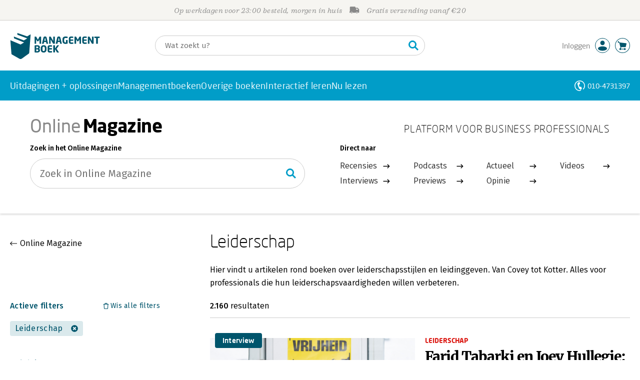

--- FILE ---
content_type: text/html;charset=UTF-8
request_url: https://o.managementboek.nl/magazine/artikelen/rubriekman:leiderschap
body_size: 25522
content:
<!DOCTYPE html>
<html lang="nl">
		<head prefix="og: http://ogp.me/ns#">
			<meta charset="utf-8" />
									<meta name="viewport" content="width=device-width">
			         <meta name="google-site-verification" content="H1GiYedORa3L1oiZMIB3E97h2ZfbO7vT1pEf-FtMiAs" />

						<link rel="dns-prefetch preconnect" href="https://i.mgtbk.nl/platform/m4-managementboek-00082430" />
			<link rel="dns-prefetch preconnect" href="https://managementboek.matomo.cloud" />
			<link rel="dns-prefetch" href="https://www.datadoghq-browser-agent.com" />
			<link rel="dns-prefetch" href="https://www.googletagmanager.com" />
			<link rel="dns-prefetch" href="https://browser-intake-datadoghq.eu" />

						<link fetchpriority="high" rel="preload"    href="https://i.mgtbk.nl/platform/m4-managementboek-00082430/dist/fonts/fonts.css" crossorigin as="style"/>
			<link fetchpriority="high" rel="stylesheet" href="https://i.mgtbk.nl/platform/m4-managementboek-00082430/dist/fonts/fonts.css" crossorigin/>

						<link rel="preload" as="style"  href="https://i.mgtbk.nl/platform/m4-managementboek-00082430/dist/css/managementboek.css"/>
			<link rel="preload" as="style"  href="https://i.mgtbk.nl/platform/m4-managementboek-00082430/dist/css/pages/blog/artikelen.css"/>
			<link fetchpriority="high" rel="stylesheet" href="https://i.mgtbk.nl/platform/m4-managementboek-00082430/dist/css/managementboek.css" />
			<link fetchpriority="high" rel="stylesheet" href="https://i.mgtbk.nl/platform/m4-managementboek-00082430/dist/css/pages/blog/artikelen.css" />

						<script nonce="b93a2acbc9449266" >const shallowCopy=function(original){if("object"!=typeof original)return;let rv={};for(let k in original)if("function"!=typeof original[k])try{rv[k]=JSON.parse(JSON.stringify(original[k]))}finally{}return rv};window.onerror=function(message,source,lineno,column,error){try{if("string"==typeof message&&message.match(/Object Not Found Matching Id:\d+, MethodName:update/))return!0;const report={error:{message:message,source:source,lineno:lineno,column:column},session:null,navigator:shallowCopy(window.navigator),location:shallowCopy(window.location),screen:{resolution:{w:window.innerWidth,h:window.innerHeight,dpr:window.devicePixelRatio},offset:{x:window.scrollX,y:window.scrollY}},stack:error?error.stack:void 0,raw_error:shallowCopy(error)};report.location.referrer=document.referrer,error&&error.reason&&(report.raw_error.reason=shallowCopy(error.reason)),error&&!error.stack&&error.reason&&error.reason.stack&&(report.stack=error.reason.stack,delete report.raw_error.reason.stack),void 0!==report.raw_error&&delete report.raw_error.stack;const navigatorArrays={plugins:1,mimeTypes:1};for(const v in navigatorArrays)if(window.navigator[v]){report.navigator[v]=[];for(const element of window.navigator[v])report.navigator[v].push(shallowCopy(element))}if(report.navigator.connection=shallowCopy(window.navigator.connection),window.localStorage&&window.localStorage.getItem)try{const header=window.localStorage.getItem("header");header&&"undefined"!==header&&(report.header=JSON.parse(header))}catch(e){window.localStorage.removeItem("header")}const r=new XMLHttpRequest;r.open("POST","/api/an-error-occurred",!0),r.onreadystatechange=function(){4==r.readyState&&200!=r.status&&console.error(r)},r.send(JSON.stringify(report))}catch(metaError){console.error(metaError)}},window.onunhandledrejection=function(e){return window.onerror(String(e.reason||"unhandled promise rejection"))};</script>
			<script nonce="b93a2acbc9449266" >window._initialHeader&&null!=window._initialHeader||(window._initialHeader=null);</script>
			<script nonce="b93a2acbc9449266"  data-_skin_tag="G-Z83HGREVDY" data-_csrf="3HmAcZ-TI6QDKLXUJuk- v0jyiy9WZEfrTTxrs5Ue" data-_do_not_track="">!function(){try{let _tags=document.getElementsByTagName("script");for(const me of _tags)if(null!==me.dataset)for(let k in me.dataset)try{if(window[k]=me.dataset[k],"_canonical"==k){if(-1!=location.href.indexOf("viewkey"))continue;let currentSearch="";try{currentSearch=location.search||""}catch(searchError){console.error("Error accessing location.search:",searchError)}if(""!=location.hash&&"#"!=location.hash){let eltid="";try{eltid=location.hash.substr(1)}catch(hashError){console.error("Error processing location.hash:",hashError)}try{history.replaceState("","",me.dataset[k]+currentSearch+location.hash)}catch(stateError){console.error("Error in history.replaceState:",stateError)}window.setTimeout(function(){try{let elt=document.getElementById(eltid);null!=elt&&elt.scrollIntoView()}catch(scrollError){console.error("Error in scrollIntoView:",scrollError)}},120)}else try{history.replaceState("","",me.dataset[k]+currentSearch)}catch(stateError){console.error("Error in history.replaceState:",stateError)}}}catch(datasetError){console.error("Error processing dataset item:",datasetError)}}catch(error){console.error("Error in data-as-globals.js:",error)}}();</script>

			
			<meta name="apple-mobile-web-app-status-bar-style" content="black" />
			<meta name="theme-color" content="#019dc8" />

				<title>Online Magazine - Artikelen - Managementboek.nl</title>
	<meta name="description" content="In ons Online Magazine kunt u alles lezen over zaken die er toe doen binnen uw  vakgebied. Van kritische recensies en previews van nieuwe boeken tot interviews met auteurs. Duik direct in een vakgebied of kijk rond en ontdek wat er is verschenen."/>

		<script nonce="b93a2acbc9449266"  data-_csrf="3HmAcZ-TI6QDKLXUJuk- v0jyiy9WZEfrTTxrs5Ue">(function () {
  try {
    let _tags = document.getElementsByTagName("script");
    for (const me of _tags) {
      if (me.dataset !== null) {
        for (let k in me.dataset) {
          try {
            window[k] = me.dataset[k];
            if (k == "_canonical") {
              if (location.href.indexOf("viewkey") != -1) {
                continue;
              }
              let currentSearch = "";
              try {
                currentSearch = location.search || "";
              } catch (searchError) {
                console.error("Error accessing location.search:", searchError);
              }
              if (location.hash != "" && location.hash != "#") {
                let eltid = "";
                try {
                  eltid = location.hash.substr(1);
                } catch (hashError) {
                  console.error("Error processing location.hash:", hashError);
                }
                try {
                  history.replaceState('', '', me.dataset[k] + currentSearch + location.hash);
                } catch (stateError) {
                  console.error("Error in history.replaceState:", stateError);
                }
                window.setTimeout(function () {
                  try {
                    let elt = document.getElementById(eltid);
                    if (elt != null) {
                      elt.scrollIntoView();
                    }
                  } catch (scrollError) {
                    console.error("Error in scrollIntoView:", scrollError);
                  }
                }, 120);
              } else {
                try {
                  history.replaceState('', '', me.dataset[k] + currentSearch);
                } catch (stateError) {
                  console.error("Error in history.replaceState:", stateError);
                }
              }
            }
          } catch (datasetError) {
            console.error("Error processing dataset item:", datasetError);
          }
        }
      }
    }
  } catch (error) {
    console.error("Error in data-as-globals.js:", error);
  }
})();</script>

						<link rel="preload" as="script" href="https://i.mgtbk.nl/platform/m4-managementboek-00082430/dist/js/index.js" crossorigin/>
			<link rel="preload" as="script" href="https://i.mgtbk.nl/platform/m4-managementboek-00082430/dist/js/components/poppro.js" crossorigin/>
			<link rel="preload" as="font"   href="https://i.mgtbk.nl/platform/m4-managementboek-00082430/dist/fonts/Fonts/1583922e-a9fc-4dfd-8ae0-2e7464c5bf18.woff2" type="font/woff2" crossorigin/>
			<link rel="preload" as="font"   href="https://i.mgtbk.nl/platform/m4-managementboek-00082430/dist/fonts/Fonts/251538e1-5992-4c57-bda5-983f476dd83f.woff2" type="font/woff2" crossorigin/>
			<link rel="preload" as="font"   href="https://i.mgtbk.nl/platform/m4-managementboek-00082430/dist/fonts/Fonts/36f9521b-d783-4f2c-903c-579ea6fc6764.woff2" type="font/woff2" crossorigin/>
			<link rel="preload" as="font"   href="https://i.mgtbk.nl/platform/m4-managementboek-00082430/dist/fonts/Fonts/504ac6f4-715e-4ccd-a826-d27da07f7274.woff2" type="font/woff2" crossorigin/>
			<link rel="preload" as="font"   href="https://i.mgtbk.nl/platform/m4-managementboek-00082430/dist/fonts/Fonts/7e0f565d-43d4-40ba-a83f-a9ab562fced1.woff2" type="font/woff2" crossorigin/>
			<link rel="preload" as="font"   href="https://i.mgtbk.nl/platform/m4-managementboek-00082430/dist/fonts/Fonts/a53085dd-4493-4430-8349-fd63d6f3e5bc.woff2" type="font/woff2" crossorigin/>
			<link rel="preload" as="font"   href="https://i.mgtbk.nl/platform/m4-managementboek-00082430/dist/fonts/Fonts/e0bd859d-12b1-41c1-9b67-003688d01609.woff2" type="font/woff2" crossorigin/>
			<link rel="preload" as="font"   href="https://i.mgtbk.nl/platform/m4-managementboek-00082430/dist/fonts/Firava.woff2" type="font/woff2" crossorigin/>
			<link rel="preload" as="font"   href="https://i.mgtbk.nl/platform/m4-managementboek-00082430/dist/fonts/FiravaItalic.woff2" type="font/woff2" crossorigin/>

			<link rel="modulepreload" href="https://i.mgtbk.nl/platform/m4-managementboek-00082430/dist/js/index.js">
			<link rel="modulepreload" href="https://i.mgtbk.nl/platform/m4-managementboek-00082430/dist/js/cookie.js">
			<link rel="modulepreload" href="https://i.mgtbk.nl/platform/m4-managementboek-00082430/dist/js/helpers.js">
			<link rel="modulepreload" href="https://i.mgtbk.nl/platform/m4-managementboek-00082430/dist/js/cart.js">
			<link rel="modulepreload" href="https://i.mgtbk.nl/platform/m4-managementboek-00082430/dist/js/post.js">
			<link rel="modulepreload" href="https://i.mgtbk.nl/platform/m4-managementboek-00082430/dist/js/hover.js">
			<link rel="modulepreload" href="https://i.mgtbk.nl/platform/m4-managementboek-00082430/dist/js/auteur_info.js">
			<link rel="modulepreload" href="https://i.mgtbk.nl/platform/m4-managementboek-00082430/dist/js/formfields.js">
			<link rel="modulepreload" href="https://i.mgtbk.nl/platform/m4-managementboek-00082430/dist/js/haring.js">
			<link rel="modulepreload" href="https://i.mgtbk.nl/platform/m4-managementboek-00082430/dist/js/datadog.js">
			<link rel="modulepreload" href="https://i.mgtbk.nl/platform/m4-managementboek-00082430/dist/js/naveen.js">
			<link rel="modulepreload" href="https://i.mgtbk.nl/platform/m4-managementboek-00082430/dist/js/icarus.js">
			<link rel="modulepreload" href="https://i.mgtbk.nl/platform/m4-managementboek-00082430/dist/js/roger.js">
			<link rel="modulepreload" href="https://i.mgtbk.nl/platform/m4-managementboek-00082430/dist/js/inkijkexemplaar.js">
			<link rel="modulepreload" href="https://i.mgtbk.nl/platform/m4-managementboek-00082430/dist/js/boekdetails.js">
			<link rel="modulepreload" href="https://i.mgtbk.nl/platform/m4-managementboek-00082430/dist/js/ajax-data.js">
			<link rel="modulepreload" href="https://i.mgtbk.nl/platform/m4-managementboek-00082430/dist/js/images.js">
			<link rel="modulepreload" href="https://i.mgtbk.nl/platform/m4-managementboek-00082430/dist/js/mainmenu.js">
			<link rel="modulepreload" href="https://i.mgtbk.nl/platform/m4-managementboek-00082430/dist/js/mobile-panels.js">
			<link rel="modulepreload" href="https://i.mgtbk.nl/platform/m4-managementboek-00082430/dist/js/notifications.js">
			<link rel="modulepreload" href="https://i.mgtbk.nl/platform/m4-managementboek-00082430/dist/js/search-overlay.js">
			<link rel="modulepreload" href="https://i.mgtbk.nl/platform/m4-managementboek-00082430/dist/js/tom.js">
			<link rel="modulepreload" href="https://i.mgtbk.nl/platform/m4-managementboek-00082430/dist/js/joe.js">
			<link rel="modulepreload" href="https://i.mgtbk.nl/platform/m4-managementboek-00082430/dist/js/verlanglijst.js">
			<link rel="modulepreload" href="https://i.mgtbk.nl/platform/m4-managementboek-00082430/dist/js/login.js">
			<link rel="modulepreload" href="https://i.mgtbk.nl/platform/m4-managementboek-00082430/dist/js/accountmenu.js">
			<link rel="modulepreload" href="https://i.mgtbk.nl/platform/m4-managementboek-00082430/dist/js/subscribe.js">
			<link rel="modulepreload" href="https://i.mgtbk.nl/platform/m4-managementboek-00082430/dist/js/blog.js">
			<link rel="modulepreload" href="https://i.mgtbk.nl/platform/m4-managementboek-00082430/dist/js/janhendrik.js">


						<script fetchpriority="high" type="module" src="https://i.mgtbk.nl/platform/m4-managementboek-00082430/dist/js/index.js"></script>
			<script defer="defer" src="https://i.mgtbk.nl/platform/m4-managementboek-00082430/dist/js/components/poppro.js"></script>
			<script defer="defer" src="https://i.mgtbk.nl/platform/m4-managementboek-00082430/dist/js/swiped-loader.js"></script>


										<script async src="https://i.mgtbk.nl/platform/m4-managementboek-00082430/dist/js/mtm.js"></script>
					</head>

		<body class="niet-herkend -skin-managementboek loading blog_artikelen -zoekresultaten niet-eprocurement" data-bodyclass="-zoekresultaten">
			<script nonce="b93a2acbc9449266" >const mediaMatches=window.matchMedia("(max-width: 800px)");mediaMatches.matches&&document.body.classList.add("-mobile-width"),mediaMatches.addEventListener("change",function(d){d.matches?document.body.classList.add("-mobile-width"):document.body.classList.remove("-mobile-width","-mobile-panel-open","-blur-for-panel")});const searchPanelMatches=window.matchMedia("(max-width: 1024px)");function moveFilterNodeTo(to){const ndTo=document.querySelector(to);if(null!==ndTo){const nd=document.querySelector("#mobile-filteren");null!==nd&&ndTo.appendChild(nd)}}searchPanelMatches.matches&&(document.body.classList.add("-mobile-searchpanel"),document.addEventListener("DOMContentLoaded",function(){moveFilterNodeTo("#panels")})),searchPanelMatches.addEventListener("change",function(d){const sorteerknop=document.querySelector("#sorteerknop");null!==sorteerknop&&(sorteerknop.classList.toggle("-panel-disabled",!d.matches),d.matches?(document.body.classList.add("-mobile-searchpanel"),moveFilterNodeTo("#panels")):(document.body.classList.remove("-mobile-searchpanel"),moveFilterNodeTo("#zoeken-kolommen")))}),document.addEventListener("DOMContentLoaded",function(){const sorteerknop=document.querySelector("#sorteerknop");null!==sorteerknop&&sorteerknop.classList.toggle("-panel-disabled",!searchPanelMatches.matches)});</script>

			<div id="page">
					

<header class="page-header ">

		<svg xmlns="http://www.w3.org/2000/svg" xmlns:xlink="http://www.w3.org/1999/xlink"><symbol viewBox="0 0 448 512" id="arrow-left" xmlns="http://www.w3.org/2000/svg"><path d="m229.9 473.899 19.799-19.799c4.686-4.686 4.686-12.284 0-16.971L94.569 282H436c6.627 0 12-5.373 12-12v-28c0-6.627-5.373-12-12-12H94.569l155.13-155.13c4.686-4.686 4.686-12.284 0-16.971L229.9 38.101c-4.686-4.686-12.284-4.686-16.971 0L3.515 247.515c-4.686 4.686-4.686 12.284 0 16.971L212.929 473.9c4.686 4.686 12.284 4.686 16.971-.001"/></symbol><symbol viewBox="0 0 14 14" id="arrow-right"><path d="m5.953 1.09.694-.693a.747.747 0 0 1 1.06 0l6.074 6.072a.747.747 0 0 1 0 1.06l-6.075 6.074a.747.747 0 0 1-1.06 0l-.693-.694a.75.75 0 0 1 .013-1.072L9.73 8.25H.75A.75.75 0 0 1 0 7.5v-1c0-.416.334-.75.75-.75h8.981L5.966 2.163a.745.745 0 0 1-.013-1.072z"/></symbol><symbol viewBox="0 0 30 30" id="avatar" xmlns="http://www.w3.org/2000/svg"><g fill="none" fill-rule="evenodd"><circle cx="15" cy="15" r="14.5" fill="#FFF" stroke="#00556c"/><path fill="#00556c" d="M18.158 13.032q1.263-1.279 1.263-3.225t-1.263-3.224Q16.895 5.303 15 5.25q-1.895.054-3.158 1.333t-1.263 3.224 1.263 3.225T15 14.312c1.895 0 2.316-.427 3.158-1.28m3.21 11.135Q18.842 25.447 15 25.5q-3.843-.054-6.369-1.333c-1.587-.803-2.448-1.799-2.602-2.98-.028-.037-.018-.072-.015-.109-.003-.037-.013-.072-.014-.109.183-1.182 1.044-2.176 2.631-2.98q2.526-1.28 6.369-1.333 3.842.054 6.369 1.333c1.587.804 2.447 1.798 2.601 2.98.029.037.019.072.016.11.003.036.013.07.014.108-.184 1.181-1.044 2.177-2.631 2.98z"/></g></symbol><symbol viewBox="0 0 18 18" id="avatar-check" xmlns="http://www.w3.org/2000/svg"><g fill="none" fill-rule="evenodd"><path fill="#00556c" stroke="#FFF" d="M17 8.75a8.25 8.25 0 1 1-16.5 0 8.25 8.25 0 0 1 16.5 0z"/><path fill="#FFF" d="m7.854 12.854 5.75-5.75a.5.5 0 0 0 0-.708l-.708-.707a.5.5 0 0 0-.707 0L7.5 10.38 5.31 8.19a.5.5 0 0 0-.706 0l-.708.707a.5.5 0 0 0 0 .708l3.25 3.25a.5.5 0 0 0 .708 0z"/></g></symbol><symbol viewBox="0 0 30 30" id="avatar-hover" xmlns="http://www.w3.org/2000/svg"><g fill="none" fill-rule="evenodd"><circle cx="15" cy="15" r="14.5" fill="#00556c" stroke="#00556c"/><path fill="#FFF" d="M18.158 13.032q1.263-1.279 1.263-3.225t-1.263-3.224Q16.895 5.303 15 5.25q-1.895.054-3.158 1.333t-1.263 3.224 1.263 3.225T15 14.312c1.895 0 2.316-.427 3.158-1.28m3.21 11.135Q18.842 25.447 15 25.5q-3.843-.054-6.369-1.333c-1.587-.803-2.448-1.799-2.602-2.98-.028-.037-.018-.072-.015-.109-.003-.037-.013-.072-.014-.109.183-1.182 1.044-2.176 2.631-2.98q2.526-1.28 6.369-1.333 3.842.054 6.369 1.333c1.587.804 2.447 1.798 2.601 2.98.029.037.019.072.016.11.003.036.013.07.014.108-.184 1.181-1.044 2.177-2.631 2.98z"/></g></symbol><symbol fill="#00556C" viewBox="0 0 58 74" id="boek" xmlns="http://www.w3.org/2000/svg"><path d="M52.5 58.6 32.2 73.2c-1.2.8-4 1.3-6.5 0L4.3 61.1c-.8-.4-1.2-1.3-1.3-2.4L0 20.6l29.1 12.2 9.8-5.9-28.6-11.7-.3-5.1 28.4 11 9.6-5.8L20.1 5 20 0l27.7 9.6 10-5.8-4 52.4q-.15 1.5-1.2 2.4"/></symbol><symbol viewBox="0 0 30 30" id="cart-hover" xmlns="http://www.w3.org/2000/svg"><g fill="none" fill-rule="evenodd"><circle cx="15" cy="15" r="14.5" fill="#00556c" stroke="#00556c"/><path fill="#FFF" d="M20.601 18.283c.56 0 1.01-.46 1.01-1.026L23 11.463c0-.567-.452-1.026-1.01-1.026L9.781 9.026q-.106 0-.207.02L8.115 8.013c.009-.058.018-.114.018-.174 0-.739-.59-1.338-1.317-1.338S5.5 7.099 5.5 7.838s.59 1.338 1.316 1.338c.145 0 .281-.03.412-.074l1.586 1.125 1.692 7.03c0 .423.252.784.61.942l-.624 2.106a1.834 1.834 0 0 0-1.717 1.842c0 1.022.816 1.853 1.822 1.853a1.82 1.82 0 0 0 1.704-1.211h5.606A1.82 1.82 0 0 0 19.609 24c1.007 0 1.824-.83 1.824-1.853s-.817-1.852-1.824-1.852a1.82 1.82 0 0 0-1.653 1.082h-5.705a1.8 1.8 0 0 0-.448-.61l.738-2.484z"/></g></symbol><symbol viewBox="0 0 35 35" id="cart-neutral" xmlns="http://www.w3.org/2000/svg"><g fill="none" fill-rule="evenodd" transform="matrix(1.16673 0 0 1.16661 0 .002)"><circle cx="15" cy="15" r="14.5" fill="#fff" stroke="#00556c"/><path fill="#00556c" d="M20.601 18.283c.56 0 1.01-.46 1.01-1.026L23 11.463c0-.567-.452-1.026-1.01-1.026L9.781 9.026q-.106 0-.207.02L8.115 8.013c.009-.058.018-.114.018-.174 0-.739-.59-1.338-1.317-1.338S5.5 7.099 5.5 7.838s.59 1.338 1.316 1.338c.145 0 .281-.03.412-.074l1.586 1.125 1.692 7.03c0 .423.252.784.61.942l-.624 2.106a1.834 1.834 0 0 0-1.717 1.842c0 1.022.816 1.853 1.822 1.853a1.82 1.82 0 0 0 1.704-1.211h5.606A1.82 1.82 0 0 0 19.609 24c1.007 0 1.824-.83 1.824-1.853s-.817-1.852-1.824-1.852a1.82 1.82 0 0 0-1.653 1.082h-5.705a1.8 1.8 0 0 0-.448-.61l.738-2.484z"/></g></symbol><symbol viewBox="0 0 448 512" id="check-square" xmlns="http://www.w3.org/2000/svg"><path d="M400 480H48c-26.51 0-48-21.49-48-48V80c0-26.51 21.49-48 48-48h352c26.51 0 48 21.49 48 48v352c0 26.51-21.49 48-48 48m-204.686-98.059 184-184c6.248-6.248 6.248-16.379 0-22.627l-22.627-22.627c-6.248-6.248-16.379-6.249-22.628 0L184 302.745l-70.059-70.059c-6.248-6.248-16.379-6.248-22.628 0l-22.627 22.627c-6.248 6.248-6.248 16.379 0 22.627l104 104c6.249 6.25 16.379 6.25 22.628.001"/></symbol><symbol viewBox="0 0 256 512" id="chevron-right" xmlns="http://www.w3.org/2000/svg"><path d="M24.707 38.101 4.908 57.899c-4.686 4.686-4.686 12.284 0 16.971L185.607 256 4.908 437.13c-4.686 4.686-4.686 12.284 0 16.971L24.707 473.9c4.686 4.686 12.284 4.686 16.971 0l209.414-209.414c4.686-4.686 4.686-12.284 0-16.971L41.678 38.101c-4.687-4.687-12.285-4.687-16.971 0"/></symbol><symbol viewBox="0 0 320 512" id="cross-regular" xmlns="http://www.w3.org/2000/svg"><path d="m207.6 256 107.72-107.72c6.23-6.23 6.23-16.34 0-22.58l-25.03-25.03c-6.23-6.23-16.34-6.23-22.58 0L160 208.4 52.28 100.68c-6.23-6.23-16.34-6.23-22.58 0L4.68 125.7c-6.23 6.23-6.23 16.34 0 22.58L112.4 256 4.68 363.72c-6.23 6.23-6.23 16.34 0 22.58l25.03 25.03c6.23 6.23 16.34 6.23 22.58 0L160 303.6l107.72 107.72c6.23 6.23 16.34 6.23 22.58 0l25.03-25.03c6.23-6.23 6.23-16.34 0-22.58z"/></symbol><symbol viewBox="0 0 19 13" id="delivery-truck" xmlns="http://www.w3.org/2000/svg"><path d="M4.18 10.64a1.14 1.14 0 1 0 0 2.281 1.14 1.14 0 0 0 0-2.28"/><path d="M12.503 4.18c0-.21.17-.38.38-.38h1.483c.097 0 .191.037.261.105l1.54 1.466c.116.11.189.19.189.33 0 .21-.17.38-.38.38h-3.093a.38.38 0 0 1-.38-.38zm5.526.703-2.28-2.37a.76.76 0 0 0-.548-.233h-3.8v-.76A1.52 1.52 0 0 0 9.88 0h-7.6C1.44 0 .76.68.76 1.52v7.6a.76.76 0 0 0-.76.76v1.14c0 .42.34.76.76.76h1.52c0-1.047.853-1.9 1.9-1.9 1.048 0 1.9.853 1.9 1.9h6.081c0-1.047.852-1.9 1.9-1.9s1.9.853 1.9 1.9h1.52c.42 0 .76-.34.76-.76V5.412a.76.76 0 0 0-.212-.528z"/><path d="M14.061 10.64a1.14 1.14 0 1 0 0 2.281 1.14 1.14 0 0 0 0-2.28"/></symbol><symbol viewBox="0 0 16 16" id="home" xmlns="http://www.w3.org/2000/svg"><path d="M15.506 6.128c-.003.083 0 .167 0 .25h.009c-.008.151.002.307-.03.453-.092.399-.439.636-.854.597-.378-.034-.676-.351-.686-.768-.004-.167-.069-.262-.19-.359q-2.716-2.153-5.428-4.31c-.404-.322-.744-.323-1.148-.002a2249 2249 0 0 1-5.454 4.33c-.111.088-.163.174-.166.322-.006.426-.301.753-.684.788-.417.04-.788-.193-.849-.597-.046-.31-.021-.634.003-.95.015-.193.154-.337.306-.458A2765 2765 0 0 1 6.637.42c.711-.564 1.525-.558 2.242.008l6.287 4.994a.83.83 0 0 1 .34.706M1.98 15.379V8.44l.001-.024v-.348a.95.95 0 0 1 .378-.799q2.4-1.959 4.796-3.921c.435-.356.756-.357 1.188-.003q2.4 1.971 4.808 3.93c.25.205.37.45.37.772q-.002 1.767-.002 3.532v3.801a.62.62 0 0 1-.62.62H9.275v-5.074H6.24V16H2.602a.62.62 0 0 1-.62-.62z"/></symbol><symbol viewBox="0 0 384 512" id="light-arrow-to-bottom" xmlns="http://www.w3.org/2000/svg"><!--! Font Awesome Pro 6.4.0 by @fontawesome - https://fontawesome.com License - https://fontawesome.com/license (Commercial License) Copyright 2023 Fonticons, Inc.--><path d="M16 480c-8.8 0-16-7.2-16-16s7.2-16 16-16h352c8.8 0 16 7.2 16 16s-7.2 16-16 16zm187.3-100.7c-6.2 6.2-16.4 6.2-22.6 0l-128-128c-6.2-6.2-6.2-16.4 0-22.6s16.4-6.2 22.6 0L176 329.4V48c0-8.8 7.2-16 16-16s16 7.2 16 16v281.4l100.7-100.7c6.2-6.2 16.4-6.2 22.6 0s6.2 16.4 0 22.6z"/></symbol><symbol fill="#00556C" viewBox="0 0 254 73.998" id="logo" xmlns="http://www.w3.org/2000/svg"><path d="M87 30.6h-3.6c-.2 0-.4-.2-.4-.5V18.6c0-.2-.1-.2-.1-.2-.1 0-.1.1-.2.2l-2.5 4.5c-.2.3-.5.5-.8.5H77c-.4 0-.6-.1-.8-.5l-2.5-4.5c-.1-.1-.1-.2-.2-.2s-.1 0-.1.2v11.5c0 .3-.2.5-.4.5h-3.6c-.2 0-.5-.1-.5-.4V11.1c0-.6.4-.9 1-.9h2.6c.6 0 1 .3 1.2.7l4.2 7.8c.1.2.2.4.3.4s.2-.1.3-.4l4.2-7.8c.2-.5.6-.7 1.2-.7h2.6c.6 0 1 .4 1 1v19.1c-.1.2-.3.3-.5.3m20.1 0h-3.9c-.3 0-.5-.2-.6-.5l-1-4.5H96l-1 4.5c-.1.3-.3.5-.6.5h-3.9c-.3 0-.5-.2-.5-.4v-.1l4.1-17c.6-2.6 2.7-3.1 4.6-3.1s3.9.4 4.5 3.1l4.1 17v.1c.3.3.1.4-.2.4m-7.9-16.3c-.1-.3-.1-.4-.4-.4-.2 0-.3.1-.4.4l-1.7 7.6h4.1zm26.2 16.3h-2.7c-.6 0-1-.1-1.4-.9L115 18.9c-.1-.2-.2-.2-.2-.2-.1 0-.1.1-.1.2V30c0 .3-.2.5-.6.5h-3.3c-.3 0-.6-.2-.6-.5V11.2c0-.6.5-1 1-1h2.8c.6 0 .8.3 1.2.9l6.5 11.3c.1.2.1.2.2.2s.1-.1.1-.2V10.7c0-.3.2-.5.6-.5h3.3c.3 0 .6.2.6.5v18.9c0 .6-.5 1-1.1 1m20.8 0h-3.9c-.3 0-.5-.2-.6-.5l-1-4.5h-5.6l-1 4.5c-.1.3-.3.5-.6.5h-3.9c-.3 0-.5-.2-.5-.4v-.1l4.1-17c.6-2.6 2.7-3.1 4.6-3.1s3.9.4 4.5 3.1l4.1 17v.1c.2.3 0 .4-.2.4m-7.9-16.3c-.1-.3-.1-.4-.4-.4-.2 0-.3.1-.4.4l-1.7 7.6h4.1zm24.2 0q-.15 0 0 0c-1.4-.1-3.5-.2-5.8-.2-2.2 0-3.6 1.1-3.6 4.7v3.4c0 3.8 1.7 4.7 3.1 4.7.8 0 1.5 0 2.1-.1v-6.3c0-.3.2-.5.5-.5h3.5c.3 0 .6.2.6.5v9.2c0 .4-.1.5-.6.6-1.5.3-3.4.6-6.2.6-3.1 0-7.9-1.8-7.9-8.7v-3.4c0-7 4.4-8.8 8.4-8.8 2.8 0 4.7.4 5.8.6.3.1.5.2.5.4v2.9c0 .3-.2.4-.4.4m16 16.2c-1 .1-2.4.4-5.3.4-3.6 0-6.7-.9-6.7-5.9v-9.1c0-5 3.2-5.9 6.7-5.9 3 0 4.4.2 5.3.4.4.1.6.2.6.5v2.6c0 .3-.2.5-.6.5H173c-1.3 0-1.8.4-1.8 1.9v2.5h7.1c.3 0 .6.2.6.6v2.6c0 .3-.2.5-.6.5h-7.1V25c0 1.4.5 1.9 1.8 1.9h5.6c.3 0 .6.2.6.5V30c-.1.3-.3.5-.7.5m22.2.1h-3.6c-.2 0-.4-.2-.4-.5V18.6c0-.2-.1-.2-.1-.2-.1 0-.1.1-.2.2l-2.5 4.5c-.2.3-.5.5-.8.5h-2.2c-.4 0-.6-.1-.8-.5l-2.5-4.5c-.1-.1-.1-.2-.2-.2s-.1 0-.1.2v11.5c0 .3-.2.5-.4.5H183c-.2 0-.5-.1-.5-.4V11.1c0-.6.4-.9 1-.9h2.6c.6 0 1 .3 1.2.7l4.2 7.8c.1.2.2.4.3.4s.2-.1.3-.4l4.2-7.8c.2-.5.6-.7 1.2-.7h2.6c.6 0 1 .4 1 1v19.1c.1.2-.1.3-.4.3m16-.1c-1 .1-2.4.4-5.3.4-3.6 0-6.7-.9-6.7-5.9v-9.1c0-5 3.2-5.9 6.7-5.9 3 0 4.4.2 5.3.4.4.1.6.2.6.5v2.6c0 .3-.2.5-.6.5h-5.6c-1.3 0-1.8.4-1.8 1.9v2.5h7.1c.3 0 .6.2.6.6v2.6c0 .3-.2.5-.6.5h-7.1V25c0 1.4.5 1.9 1.8 1.9h5.6c.3 0 .6.2.6.5V30c0 .3-.2.5-.6.5m19.1.1h-2.7c-.6 0-1-.1-1.4-.9l-6.3-10.8c-.1-.2-.2-.2-.2-.2-.1 0-.1.1-.1.2V30c0 .3-.2.5-.6.5h-3.3c-.3 0-.6-.2-.6-.5V11.2c0-.6.5-1 1-1h2.8c.6 0 .8.3 1.2.9l6.5 11.3c.1.2.1.2.2.2s.1-.1.1-.2V10.7c0-.3.2-.5.6-.5h3.3c.3 0 .6.2.6.5v18.9c0 .6-.5 1-1.1 1m17.6-16.5H249v16c0 .3-.2.5-.6.5h-3.6c-.3 0-.6-.2-.6-.5v-16h-4.5c-.3 0-.6-.2-.6-.5v-2.8c0-.3.2-.5.6-.5h13.7c.3 0 .6.2.6.5v2.8c0 .3-.3.5-.6.5m-178 41.5c-1.8 0-4-.1-5-.3-1.1-.2-1.5-.5-1.5-1.8V36.8c0-1.2.4-1.6 1.5-1.8.9-.1 3.2-.3 4.9-.3 5.2 0 8.7 1.4 8.7 5.7v.5c0 1.8-.9 3.3-2.3 4 1.5.7 2.5 2.2 2.5 4.1v.4c-.1 4.9-4.1 6.2-8.8 6.2m4-14.9c0-1.5-1-2.2-3.8-2.2h-2.1v4.8h3.1c2.2 0 2.8-1 2.8-2.2zm.1 8.4c0-1.3-.7-2.4-2.9-2.4h-3.1v5.1h2.3c2.8 0 3.7-.9 3.7-2.4zm15.2 6.5c-4.5 0-8.2-2.4-8.2-8.8v-3.3c0-6.4 3.6-8.8 8.2-8.8 4.5 0 8.2 2.4 8.2 8.8v3.3c-.1 6.4-3.7 8.8-8.2 8.8m3.4-12.1c0-3.3-1.1-4.7-3.4-4.7s-3.4 1.4-3.4 4.7v3.3c0 3.3 1.1 4.7 3.4 4.7s3.4-1.4 3.4-4.7zM118 55.3c-1 .1-2.4.4-5.3.4-3.6 0-6.7-.9-6.7-5.9v-9.1c0-5 3.2-5.9 6.7-5.9 3 0 4.4.2 5.3.4.4.1.6.2.6.5v2.6c0 .3-.2.5-.6.5h-5.6c-1.3 0-1.8.4-1.8 1.9v2.5h7.1c.3 0 .6.2.6.5v2.6c0 .3-.2.5-.6.5h-7.1v2.9c0 1.4.5 1.9 1.8 1.9h5.6c.3 0 .6.2.6.5v2.6q0 .45-.6.6m20.1-19.7-6.6 9.3 6.6 9.9c.1.1.1.2.1.3 0 .2-.1.3-.4.3h-4.7c-.3 0-.5-.2-.6-.4l-5.6-9.1v8.9c0 .3-.2.5-.6.5h-3.6c-.3 0-.6-.2-.6-.5V35.5c0-.3.2-.5.6-.5h3.6c.3 0 .6.2.6.5v8.7l6.1-8.9q.15-.3.6-.3h4.2c.3 0 .4.1.4.3 0 .1 0 .2-.1.3m-85.6 23L32.2 73.2c-1.2.8-4 1.3-6.5 0L4.3 61.1c-.8-.4-1.2-1.3-1.3-2.4L0 20.6l29.1 12.2 9.8-5.9-28.6-11.7-.3-5.1 28.4 11 9.6-5.8L20.1 5 20 0l27.7 9.6 10-5.8-4 52.4q-.15 1.5-1.2 2.4"/></symbol><symbol viewBox="0 0 21 21" id="phone" xmlns="http://www.w3.org/2000/svg"><path fill="#fff" fill-rule="evenodd" d="M10.5 0c2.9 0 5.525 1.177 7.425 3.079A10.5 10.5 0 0 1 21 10.51c0 2.883-1.16 5.494-3.036 7.393-.784.17-1.283-.286-1.017-1.147a8.96 8.96 0 0 0 2.525-6.246 8.96 8.96 0 0 0-2.628-6.35A8.94 8.94 0 0 0 10.5 1.53a8.94 8.94 0 0 0-6.344 2.63 8.96 8.96 0 0 0-2.628 6.35 8.96 8.96 0 0 0 2.628 6.351 8.97 8.97 0 0 0 3.812 2.268 9.4 9.4 0 0 0 2.036.349q.514-.019.901-.203a1.54 1.54 0 0 0 .84-.99c.103-.355.112-.78.012-1.261a12 12 0 0 1-2.22-.348c-2.139-4.469-2.653-5.885-3.885-10.684 1.04-1.433 2.317-2.628 3.994-3.43a9 9 0 0 1 1.515 4.453c-.664.58-1.583 1.036-2.565 1.376l1.655 4.554c.97-.372 1.967-.614 2.849-.598a9 9 0 0 1 1.697 4.386q-.752.194-1.494.263a4 4 0 0 1-.095 1.681c-.13.45-.342.847-.625 1.18-.284.333-.64.602-1.057.797-1.259.593-2.712.32-3.996-.06a10.5 10.5 0 0 1-4.455-2.65A10.49 10.49 0 0 1 0 10.51c0-2.9 1.176-5.529 3.075-7.43A10.46 10.46 0 0 1 10.5 0"/></symbol><symbol viewBox="0 0 30 30" id="social-facebook" xmlns="http://www.w3.org/2000/svg"><rect width="30" height="30" fill="#00556c" rx="4"/><path fill="#FFF" d="M23.003 7.97v14.238c0 .49-.397.883-.882.883h-4.08v-6.195h2.079l.31-2.415h-2.393v-1.544c0-.7.193-1.175 1.197-1.175h1.279V9.6a17 17 0 0 0-1.865-.096c-1.844 0-3.109 1.125-3.109 3.194v1.783h-2.086v2.415h2.086v6.199H7.88a.884.884 0 0 1-.882-.883V7.971c0-.486.397-.883.882-.883h14.238c.49 0 .886.397.886.883z"/></symbol><symbol viewBox="0 0 30 30" id="social-instagram" xmlns="http://www.w3.org/2000/svg"><rect width="30" height="30" fill="#00556c" rx="4"/><path fill="#FFF" d="M15.004 10.983a4.1 4.1 0 0 1 4.105 4.105 4.1 4.1 0 0 1-4.105 4.105 4.1 4.1 0 0 1-4.106-4.105 4.1 4.1 0 0 1 4.106-4.105m0 6.774a2.674 2.674 0 0 0 2.668-2.67 2.67 2.67 0 0 0-2.668-2.668 2.67 2.67 0 0 0-2.67 2.669 2.674 2.674 0 0 0 2.67 2.669m5.23-6.942a.955.955 0 0 1-.957.957.958.958 0 1 1 .957-.957m2.719.972c.075 1.322.075 5.28 0 6.602-.064 1.283-.357 2.419-1.293 3.355-.936.94-2.073 1.233-3.355 1.293-1.322.075-5.284.075-6.606 0-1.283-.064-2.415-.357-3.355-1.293s-1.233-2.072-1.293-3.355c-.075-1.322-.075-5.284 0-6.606.064-1.283.353-2.419 1.293-3.355s2.076-1.229 3.355-1.29c1.322-.075 5.284-.075 6.606 0 1.282.065 2.419.358 3.355 1.294.94.936 1.232 2.072 1.293 3.355m-1.708 8.02c.418-1.05.322-3.554.322-4.72 0-1.164.096-3.665-.322-4.719a2.7 2.7 0 0 0-1.522-1.522c-1.05-.414-3.555-.321-4.72-.321s-3.665-.097-4.72.321a2.7 2.7 0 0 0-1.521 1.522c-.415 1.05-.322 3.555-.322 4.72s-.096 3.666.322 4.72a2.7 2.7 0 0 0 1.522 1.522c1.05.414 3.555.321 4.72.321s3.665.097 4.72-.321a2.7 2.7 0 0 0 1.521-1.522z"/></symbol><symbol viewBox="0 0 30 30" id="social-linkedin" xmlns="http://www.w3.org/2000/svg"><rect width="30" height="30" fill="#00556c" rx="4"/><path fill="#FFF" d="M10.58 21.951H7.26V11.265h3.319zM8.919 9.807c-1.061 0-1.922-.879-1.922-1.94a1.923 1.923 0 0 1 3.844 0c0 1.061-.861 1.94-1.922 1.94m14.084 12.144h-3.315V16.75c0-1.24-.025-2.83-1.725-2.83-1.725 0-1.99 1.348-1.99 2.74v5.292h-3.315V11.265h3.183v1.458h.046c.443-.84 1.526-1.726 3.14-1.726 3.359 0 3.976 2.212 3.976 5.084z"/></symbol><symbol viewBox="0 0 41 41" id="social-twitter" xmlns="http://www.w3.org/2000/svg"><g fill="none" fill-rule="nonzero"><path fill="#00556c" d="M5.857 0A5.863 5.863 0 0 0 0 5.857v29.286A5.863 5.863 0 0 0 5.857 41h29.286A5.863 5.863 0 0 0 41 35.143V5.857A5.863 5.863 0 0 0 35.143 0z"/><path fill="#FFF" d="m33.047 7.688-9.5 10.854 11.175 14.77h-8.75l-6.845-8.96-7.843 8.96H6.937L17.096 21.7 6.379 7.687h8.969l6.195 8.191 7.157-8.19z"/><path fill="#00556c" d="M29.588 30.713 14.038 10.15h-2.59l15.724 20.564h2.407z"/></g></symbol><symbol viewBox="0 0 30 30" id="social-youtube" xmlns="http://www.w3.org/2000/svg"><rect width="30" height="30" fill="#00556c" rx="4"/><path fill="#FFF" d="M24.348 10.378c.408 1.532.408 4.727.408 4.727s0 3.196-.408 4.727a2.42 2.42 0 0 1-1.725 1.709c-1.521.41-7.623.41-7.623.41s-6.102 0-7.623-.41a2.42 2.42 0 0 1-1.725-1.709c-.408-1.531-.408-4.727-.408-4.727s0-3.195.408-4.727a2.45 2.45 0 0 1 1.725-1.736c1.521-.41 7.623-.41 7.623-.41s6.102 0 7.623.41c.84.226 1.5.891 1.725 1.736m-11.344 7.629 5.1-2.902-5.1-2.9z"/></symbol><symbol viewBox="0 0 448 512" id="solid-arrow-left" xmlns="http://www.w3.org/2000/svg"><path d="m257.5 445.1-22.2 22.2c-9.4 9.4-24.6 9.4-33.9 0L7 273c-9.4-9.4-9.4-24.6 0-33.9L201.4 44.7c9.4-9.4 24.6-9.4 33.9 0l22.2 22.2c9.5 9.5 9.3 25-.4 34.3L136.6 216H424c13.3 0 24 10.7 24 24v32c0 13.3-10.7 24-24 24H136.6l120.5 114.8c9.8 9.3 10 24.8.4 34.3"/></symbol><symbol viewBox="0 0 352 512" id="times" xmlns="http://www.w3.org/2000/svg"><path d="m242.72 256 100.07-100.07c12.28-12.28 12.28-32.19 0-44.48l-22.24-22.24c-12.28-12.28-32.19-12.28-44.48 0L176 189.28 75.93 89.21c-12.28-12.28-32.19-12.28-44.48 0L9.21 111.45c-12.28 12.28-12.28 32.19 0 44.48L109.28 256 9.21 356.07c-12.28 12.28-12.28 32.19 0 44.48l22.24 22.24c12.28 12.28 32.2 12.28 44.48 0L176 322.72l100.07 100.07c12.28 12.28 32.2 12.28 44.48 0l22.24-22.24c12.28-12.28 12.28-32.19 0-44.48z"/></symbol><symbol viewBox="0 0 16 14" id="tw" xmlns="http://www.w3.org/2000/svg"><path fill="#1E1E1E" d="M7.962 0 0 4.597v9.216h15.924V4.597z"/><path fill="#BDEA18" d="m15.074 5.579-6.687 3.86v3.524h6.687z"/><path fill="#FC3F4D" d="M.85 12.963h6.687V9.439L.85 5.58z"/><path fill="#FFF" d="m1.276 4.843 6.686 3.86 6.687-3.86L7.962.98z"/></symbol><symbol viewBox="0 0 30 30" id="wishlist" xmlns="http://www.w3.org/2000/svg"><g fill="none" fill-rule="evenodd"><circle cx="15" cy="15" r="14.5" fill="#FFF" stroke="#00556c"/><path fill="#00556c" d="M15 24a.61.61 0 0 1-.442-.188l-6.268-6.27C8.21 17.469 6 15.375 6 12.875 6 9.823 7.798 8 10.801 8 12.56 8 14.206 9.438 15 10.25 15.794 9.437 17.44 8 19.199 8 22.202 8 24 9.823 24 12.875c0 2.5-2.21 4.594-2.3 4.688l-6.258 6.25A.61.61 0 0 1 15 24"/></g></symbol><symbol viewBox="0 0 30 30" id="wishlist-hover" xmlns="http://www.w3.org/2000/svg"><g fill="none" fill-rule="evenodd"><circle cx="15" cy="15" r="15" fill="#00556c"/><path fill="#FFF" d="M15 24a.61.61 0 0 1-.442-.188l-6.268-6.27C8.21 17.469 6 15.375 6 12.875 6 9.823 7.798 8 10.801 8 12.56 8 14.206 9.438 15 10.25 15.794 9.437 17.44 8 19.199 8 22.202 8 24 9.823 24 12.875c0 2.5-2.21 4.594-2.3 4.688l-6.258 6.25A.61.61 0 0 1 15 24"/></g></symbol></svg>

	<div class="page-top">
		<i>Op werkdagen voor 23:00 besteld, morgen in huis</i>
		<svg class="truck _hide-mobile"><use xlink:href="#delivery-truck"/></svg>
		<i class="_hide-mobile">Gratis verzending vanaf €20</i>
		<span id="w"></span>
	</div>

		<div class="searchbar">
		<div class="container">
										<div class="searchbar-logo">
					<a href="/"><svg class="logo"><use xlink:href="#logo"/></svg></a>
				</div>
			
										<div class="search-container">
											<div class="searchbar-input">
							<div class="container">
								<input type="text" name="-js-primary-search-trigger-p" class="-js-primary-search-trigger" placeholder="Wat zoekt u?" data-zoekcat="/zoeken" />
								<button></button>
								<span class="search-text-border"></span>
							</div>
						</div>
									</div>
			
			<div class="searchbar-account -loading">
								<div class="name -js-username"><span>-</span></div>
				<div class="inloggen"><span>Inloggen</span></div>

								<div class="avatar -js-panel-trigger" rel="accountmenu">
					<svg class="-normal"><use xlink:href="#avatar"/></svg>
					<svg class="-hover"><use xlink:href="#avatar-hover"/></svg>
					<svg class="check"><use xlink:href="#avatar-check"/></svg>
					<span></span>

											<div id="accountmenu" class="accountmenu-container mobile-panel -top">
							<div class="overlay"></div>
							<div class="container">
								<div class="accountheader">
									<div class="avatar -js-panel-trigger" rel="accountmenu">
										<svg class="-normal"><use xlink:href="#avatar"/></svg>
										<svg class="-hover"><use xlink:href="#avatar-hover"/></svg>
										<svg class="check"><use xlink:href="#avatar-check"/></svg>
									</div>

									<b class="name -js-username -mobile">--</b>
									<b class="inloggen">Inloggen</b>
									<div class="-js-panel-close" rel="accountmenu"><svg class="-js-close-notification close"><use xlink:href="#times"/></svg></div>
								</div>
								<div class="accountmenu">
									<ul>
																					<li class="account-dashboard"><i></i><a href="/uwaccount">accountoverzicht</a></li>

											<li class="account-bestellingen"><i></i><a href="/uwaccount/bestellingen">bestellingen</a></li>
											<li class="account-facturen"><i></i><a href="/uwaccount/facturen">facturen betalen</a></li>
											<li class="account-downloadcentrum"><i></i><a href="/uwaccount/downloadcentrum">downloadcentrum</a></li>
											<li class="account-summaries"><i></i><a href="/uwaccount/summaries">summaries</a></li>

											<li class="account-accountgegevens"><i></i><a href="/uwaccount/adres">gegevens</a></li>

											<li class="account-nieuwsbrief"><i></i><a href="/uwaccount/nieuwsbrief">nieuwsbrief</a></li>
											<li class="account-affiliate"><i></i><a href="/uwaccount/affiliate/overzicht">partnerprogramma</a></li>
											<li class="account-financieel"><i></i><a href="/uwaccount/financieel">financieel</a></li>

											<li class="account-inloggen"><i></i><a href="/login">inloggen</a></li>

											<li class="account-uitloggen"><i></i><a href="/login?logout=1&amp;continue=%2F">uitloggen</a></li>
																			</ul>
								</div>
							</div>
						</div>
									</div>

				<div class="wishlist -js-wishlist" rel="verlanglijst" >
					<svg class="-normal"><use xlink:href="#wishlist"/></svg>
					<svg class="-hover"><use xlink:href="#wishlist-hover"/></svg>
					<u></u>
				</div>

													<div class="cart -js-cart-trigger" >
						<svg class="-normal"><use xlink:href="#cart-neutral"/></svg>
						<svg class="-hover"><use xlink:href="#cart-hover"/></svg>
						<u></u>

												<div id="cart" class="cart-container -top">
							<div class="container">
								<h4>Uw winkelwagen</h4>
								<div class="contents">
									<div class="cover"></div>
									<div class="info"></div>
								</div>
								<div class="buttons">
									<div class="border"></div>
									<a class="butters -js-cart-winkelwagen -lightblue -fullwidth" href="/checkout/winkelwagen">Naar winkelwagen</a>
									<a class="butters -js-verder-winkelen -transparent -minishadow -fullwidth" href="#">Verder winkelen</a>
								</div>
							</div>
						</div>
						<div class="overlay"></div>
											</div>
				
			</div>
		</div>
	</div>

			<div class="navbar -for-mobile -slim">
		<div class="container"></div>
	</div>

		<div class="navbar -for-desktop">
		<div class="container">
			<div class="navbar-menu">	<!-- MENU -->
	<div class="page-mainmenu-container">
	<nav class="page-mainmenu">

		<span class="entry menu-boeken" aria-haspopup="true">
			<b>
				<span>Uitdagingen + oplossingen</span>
				<span></span>
			</b>

			<div class="submenu-container">
				<div class="submenu-top-cta">
					<div><a href="/uitdaging_oplossing">Alle uitdagingen + oplossingen</a></div>
				</div>

				<div class="submenu" rel="boeken">
					<div class="submenu-flex">
						<ul class="menu-small-directnaar">
							<li><a href="/uitdaging_oplossing"><strong>Direct naar</strong></a></li>
							<li class="-line">
								<ul>
									<li><a href="/uitdaging_oplossing">Alle uitdagingen en oplossingen</a></li>
									<li><a href="/uitdaging_oplossing#meest-bekeken">Meest bekeken managementvragen</a></li>
									<li><a href="/uitdaging_oplossing#recent">Recent gestelde vragen</a></li>
									<li><a href="/uitdaging_oplossing#stel-vraag">Stel jouw managementvraag</a></li>
									<li><a href="/thema/cadeaumaand">Boeken als cadeau</a></li>
								</ul>
							</li>
						</ul>
						<ul class="menu-small">
							<li><a href="/uitdaging_oplossing"><strong>Ontdek oplossingen per thema</strong></a></li>
							<li class="-line">
								<ul>
									<li><a href="/uitdaging_oplossing#zoeken">Boekadviezen en geschenken</a></li>
									<li><a href="/uitdaging_oplossing#zoeken">Digitalisering en technologie</a></li>
									<li><a href="/uitdaging_oplossing#zoeken">Communicatie en onderhandeling</a></li>
									<li><a href="/uitdaging_oplossing#zoeken">Compliance en regelgeving</a></li>
									<li class="-meer"><a href="/uitdaging_oplossing"><strong>alle thema’s</strong></a></li>
								</ul>
							</li>
						</ul> 
						<ul class="menu-small">
							<li><a href="/uitdaging_oplossing"><strong>Voorbeelden</strong></a></li>
							<li class="-line">
								<ul>
									<li><a href="/uitdaging_oplossing/boekadviezen_en_geschenken/wat_is_een_leuk_boekcadeau_als_felicitatie_voor_een_nieuwe_functie_of_promotie">Boekcadeau voor promotie</a></li>
									<li><a href="/meest_gestelde_vragen/hoe_kan_ik_ai_toepassen_in_mijn_werk">AI toepassen op werk</a></li>
									<li><a href="/uitdaging_oplossing/communicatie_en_onderhandeling/hoe_versterk_ik_de_interne_communicatie">Versterken interne communicatie</a></li>
									<li><a href="/uitdaging_oplossing/compliance_en_regelgeving/hoe_voorkom_ik_corruptie_en_onethisch_gedrag_binnen_mijn_organisatie">Voorkomen corruptie en onethisch gedrag</a></li>
									<li class="-meer"><a href="/uitdaging_oplossing"><strong>alle vragen</strong></a></li>
								</ul>
							</li>
						</ul>
					</div>
				</div>
				<i class="-close"></i>
			</div>
		</span>

		<span class="entry menu-boeken" aria-haspopup="true">
			<b>
				<span>Managementboeken</span>
				<span></span>
			</b>

			<div class="submenu-container">
				<div class="submenu-top-cta">
					<div><a href="/zoeken/cat:managementboeken">Alle managementboeken</a></div>
				</div>

				<div class="submenu" rel="boeken">
					<div class="submenu-flex">
						<ul class="menu-small-directnaar">
							<li><strong>Direct naar</strong></li>
							<li class="-line">
								<ul>
									<li><a href="/thema/cadeaumaand">Boeken als cadeau</a></li>
									<li><a href="/managementboek_top_100">Managementboek TOP 100</a></li>
									<li><a href="/thema/ai-books">AI-books</a></li>
									<li><a href="/uitdaging_oplossing">Managementuitdagingen</a></li>
									<li><a href="/thema/auteur-in-de-spotlight">Auteur in de spotlight</a></li>
									<li><a href="/magazine">Online Magazine</a></li>
									<li><a href="/thema/verwacht">Binnenkort verwacht</a></li>
									<li><a href="/zoeken/cat:managementboeken/extra:aanbieding?sort=verkooppositie&q=">Aanbiedingen</a></li>
									<li><a href="/trefwoorden">Trending trefwoorden</a></li>
								</ul>
							</li>
						</ul>

						<ul class="menu-rubrieken">
							<li><strong>Rubrieken</strong></li>
							<li class="-line">
								<ul>
									<li><a href="/rubriek/advisering">Advisering</a></li>
									<li><a href="/rubriek/algemeen-management">Algemeen management</a></li>
									<li><a href="/rubriek/coaching-en-trainen">Coaching en trainen</a></li>
									<li><a href="/rubriek/communicatie-en-media">Communicatie en media</a></li>
									<li><a href="/rubriek/economie">Economie</a></li>
									<li><a href="/rubriek/financieel-management">Financieel management</a></li>
									<li><a href="/rubriek/inkoop-en-logistiek">Inkoop en logistiek</a></li>
									<li><a href="/rubriek/internet-en-social-media">Internet en social media</a></li>
									<li><a href="/rubriek/it-management-ict">IT-management / ICT</a></li>
								</ul>
							</li>
						</ul>
						<ul class="menu-rubrieken">
							<li class="-no-mobile"></li>
							<li class="-line">
								<ul>
									<li><a href="/rubriek/juridisch">Juridisch</a></li>
									<li><a href="/rubriek/leiderschap">Leiderschap</a></li>
									<li><a href="/rubriek/marketing">Marketing</a></li>
									<li><a href="/rubriek/mens-en-maatschappij">Mens en maatschappij</a></li>
									<li><a href="/rubriek/non-profit">Non-profit</a></li>
									<li><a href="/rubriek/ondernemen">Ondernemen</a></li>
									<li><a href="/rubriek/organisatiekunde">Organisatiekunde</a></li>
									<li><a href="/rubriek/personal-finance">Personal finance</a></li>
									<li><a href="/rubriek/personeelsmanagement">Personeelsmanagement</a></li>
								</ul>
							</li>
						</ul>
						<ul class="menu-rubrieken">
							<li class="-no-mobile"></li>
							<li class="-line">
								<ul>
									<li><a href="/rubriek/persoonlijke-effectiviteit">Persoonlijke effectiviteit</a></li>
									<li><a href="/rubriek/projectmanagement">Projectmanagement</a></li>
									<li><a href="/rubriek/psychologie">Psychologie</a></li>
									<li><a href="/rubriek/reclame-en-verkoop">Reclame en verkoop</a></li>
									<li><a href="/rubriek/strategisch-management">Strategisch management</a></li>
									<li><a href="/rubriek/verandermanagement">Verandermanagement</a></li>
									<li><a href="/rubriek/werk-en-loopbaan">Werk en loopbaan</a></li>
									<li class="-meer"><a href="/trefwoorden"><strong>alle rubrieken</strong></a></li>
								</ul>
							</li>
						</ul>
						<div class="menu-ad">
							<div></div>
						</div>
					</div>
				</div>
				<i class="-close"></i>
			</div>
		</span>

		<span class="entry menu-boeken" aria-haspopup="true">
			<b>
				<span>Overige boeken</span>
				<span></span>
			</b>

			<div class="submenu-container">
				<div class="submenu-top-cta">
					<div><a href="/overige-boeken">Alle overige boeken</a></div>
				</div>

				<div class="submenu" rel="boeken">
					<div class="submenu-flex">
						<ul class="menu-small-directnaar">
							<li><strong>Direct naar</strong></li>
							<li class="-line">
								<ul>
									<li><a href="/overige-boeken/bestsellers">Bestseller 60</a></li>
									<li><a href="/overige-boeken/bestsellers/fictie">Fictie TOP 20</a></li>
									<li><a href="/overige-boeken/bestsellers/non-fictie">Non-fictie TOP 20</a></li>
									<li><a href="/overige-boeken/bestsellers/spannend">Spanning TOP 20</a></li>
									<li><a href="/overige-boeken/bestsellers/jeugd">Jeugd TOP 10</a></li>
									<li><a href="/overige-boeken/bestsellers/koken">Culinair TOP 10</a></li>
									<li><a href="/zoeken/rubriekalg:literatuur-en-romans,jeugd,geschiedenis,wetenschap-en-techniek,thrillers-en-spanning,kunst-en-cultuur,reizen,sport(ca)-hobby(ca)-lifestyle,flora-en-fauna,koken-en-eten,cadeauboeken,spiritualiteit/extra:aanbieding/taalvermelding:nederlands?sort=verkooppositie&q=">Aanbiedingen</a></li>
									<li><a href="/thema/cadeaumaand">Boeken als cadeau</a></li>
								</ul>
							</li>
						</ul>

						<ul class="menu-rubrieken">
							<li><strong>Rubrieken</strong></li>
							<li class="-line">
								<ul>
									<li><a href="/overige-boeken/rubriek/cadeauboeken">Cadeauboeken</a></li>
									<li><a href="/overige-boeken/rubriek/computer-en-informatica">Computer en informatica</a></li>
									<li><a href="/overige-boeken/rubriek/economie">Economie</a></li>
									<li><a href="/overige-boeken/rubriek/filosofie">Filosofie</a></li>
									<li><a href="/overige-boeken/rubriek/flora-en-fauna">Flora en fauna</a></li>
									<li><a href="/overige-boeken/rubriek/geneeskunde">Geneeskunde</a></li>
									<li><a href="/overige-boeken/rubriek/geschiedenis">Geschiedenis</a></li>
									<li><a href="/overige-boeken/rubriek/gezondheid">Gezondheid</a></li>
									<li><a href="/overige-boeken/rubriek/non-fictie-informatief-professioneel">Informatief / professioneel</a></li>
								</ul>
							</li>
						</ul>
						<ul class="menu-rubrieken">
							<li class="-no-mobile"></li>
							<li class="-line">
								<ul>
									<li><a href="/overige-boeken/rubriek/jeugd">Jeugd</a></li>
									<li><a href="/overige-boeken/rubriek/juridisch">Juridisch</a></li>
									<li><a href="/overige-boeken/rubriek/koken-en-eten">Koken en eten</a></li>
									<li><a href="/overige-boeken/rubriek/kunst-en-cultuur">Kunst en cultuur</a></li>
									<li><a href="/overige-boeken/rubriek/literatuur-en-romans">Literatuur en romans</a></li>
									<li><a href="/overige-boeken/rubriek/mens-en-maatschappij">Mens en maatschappij</a></li>
									<li><a href="/overige-boeken/rubriek/naslagwerken">Naslagwerken</a></li>
									<li><a href="/overige-boeken/rubriek/paramedisch">Paramedisch</a></li>
									<li><a href="/overige-boeken/rubriek/psychologie">Psychologie</a></li>
								</ul>
							</li>
						</ul>
						<ul class="menu-rubrieken">
							<li class="-no-mobile"></li>
							<li class="-line">
								<ul>
									<li><a href="/overige-boeken/rubriek/reizen">Reizen</a></li>
									<li><a href="/overige-boeken/rubriek/religie">Religie</a></li>
									<li><a href="/overige-boeken/rubriek/schoolboeken">Schoolboeken</a></li>
									<li><a href="/overige-boeken/rubriek/spiritualiteit">Spiritualiteit</a></li>
									<li><a href="/overige-boeken/rubriek/sport-hobby-lifestyle">Sport, hobby, lifestyle</a></li>
									<li><a href="/overige-boeken/rubriek/thrillers-en-spanning">Thrillers en spanning</a></li>
									<li><a href="/overige-boeken/rubriek/wetenschap-en-techniek">Wetenschap en techniek</a></li>
									<li><a href="/overige-boeken/rubriek/woordenboeken-en-taal">Woordenboeken en taal</a></li>
								</ul>
							</li>
						</ul>
					</div>
				</div>
				<i class="-close"></i>
			</div>
		</span>

		<span class="entry menu-seminars" aria-haspopup="true">
			<b>
				<span>Interactief leren</span>
				<span></span>
			</b>

			<div class="submenu-container">
				<div class="submenu-top-cta">
					<div><a href="/zoeken/cat:events?sort=datum-oplopend">Alle seminars &amp; trainingen</a></div>
				</div>

				<div class="submenu" rel="seminars">
					<div class="submenu-flex">
						<ul class="menu-small">
							<li><a href="/zoeken/cat:events?sort=datum-oplopend"><strong>Direct naar</strong></a></li>
							<li class="-line">
								<ul>
									<li><a href="/zoeken/cat:events/leervorm:seminar,collegereeks,masterclass?sort=datum-oplopend">Live events</a></li>
									<li><a href="/zoeken/cat:events/leervorm:online-training?sort=datum-oplopend">Online training</a></li>
									<li><a href="/thema/ai-books">AI-books</a></li>
								</ul>
							</li>
						</ul> 
						<ul class="menu-small">
							<li><a href="/magazine"><strong>Online Magazine</strong></a></li>
							<li class="-line">
								<ul>
									<li><a href="/magazine/artikelen/type:preview">Previews</a></li>
									<li><a href="/magazine/artikelen/type:recensie">Recensies</a></li>
									<li><a href="/magazine/artikelen/type:interview">Interviews</a></li>
									<li><a href="/magazine/artikelen/type:podcast">Podcasts</a></li>
									<li><a href="/magazine/artikelen/type:video">Videos</a></li>
								</ul>
							</li>
						</ul> 
						<ul class="menu-small">
							<li><strong>Volg ons op</strong></li>
							<li class="-line">
								<ul>
									<li><a target="_blank" href="https://open.spotify.com/show/5EzsNe1VbGbUDVUUn4L3iI?si=464d668a69b64655">Spotify</a></li>
									<li><a target="_blank" href="https://www.youtube.com/user/Managementboeknl">YouTube</a></li>
									<li><a target="_blank" href="https://www.instagram.com/mgtboeknl">Instagram</a></li>
									<li><a target="_blank" href="https://www.linkedin.com/company/managementboek-nl">Linkedin</a></li>
								</ul>
							</li>
						</ul>
					</div>
				</div>
				<i class="-close"></i>
			</div>
		</span>

		<span class="entry menu-attenderingen -hidden" aria-haspopup="true">
			<b>
				<span>Attenderingen</span>
				<span></span>
			</b>

			<div class="submenu-container">
				<div class="submenu-top-cta">
					<div><a href="/uwaccount/attenderingen/recht-op-u-af">Attenderingen instellen</a></div>
				</div>

				<div class="submenu" rel="attenderingen">
					<div class="submenu-flex">
						<ul class="menu-rubriek">
							<li><strong>Algemeen</strong></li>
							<li class="-line">
								<ul>
									<li class="-heeft-recht-op-u-af -hidden"><a href="/bestellijst/Recht-op-u-af">Recht op u af</a></li>
									<li class="-heeft-attenderingen -hidden"><a href="/attendering/juridisch">Juridische attendering</a></li>
									<li class="-heeft-attenderingen -hidden"><a href="/attendering/hiaten">Hiatensignalering juridisch</a></li>
									<li class="-heeft-attenderingen -hidden"><a href="/attendering/serie">Seriesignalering</a></li>
									<li class="-heeft-attenderingen -hidden"><a href="/attendering/herdruk">Herdruksignalering</a></li>
									<li class="-heeft-attenderingen -hidden"><a href="/attendering/internationaal">Internationaal</a></li>
								</ul>
							</li>
						</ul>

						<ul class='-toon-voor-overheid'>
							<li><strong>Aanbevolen per ministerie</strong></li>

							<li class='-line'>
								<ul class="menu-attenderingen">
									<li><a href="/ministerie/algemenezaken">Algemene Zaken</a></li>
									<li><a href="/ministerie/binnenlandsezaken">Binnenlandse Zaken en Koninkrijksrelaties</a></li>
									<li><a href="/ministerie/buitenlandsezaken">Buitenlandse Zaken</a></li>
									<li><a href="/ministerie/defensie">Defensie</a></li>
									<li><a href="/ministerie/economischezaken">Economische Zaken en Klimaat</a></li>
									<li><a href="/ministerie/financien">Financiën</a></li>
									<li><a href="/ministerie/infrastructuur">Infrastructuur en Waterstaat</a></li>
								</ul>
								<ul class="menu-attenderingen">
									<li><a href="/ministerie/justitie">Justitie en Veiligheid</a></li>
									<li><a href="/ministerie/landbouw">Landbouw, Natuur en Voedselkwaliteit</a></li>
									<li><a href="/ministerie/onderwijs">Onderwijs, Cultuur en Wetenschap</a></li>
									<li><a href="/ministerie/politie">Nationale Politie</a></li>
									<li><a href="/ministerie/socialezaken">Sociale Zaken en Werkgelegenheid</a></li>
									<li><a href="/ministerie/volksgezondheid">Volksgezondheid, Welzijn en Sport</a></li>
								</ul>
							</li>
						</ul>
					</div>
				</div>
				<i class="-close"></i>
			</div>
		</span>

		<span class="entry menu-periodieken -hidden" aria-haspopup="true">
			<b>
				<span>Abonnementen</span>
				<span></span>
			</b>

			<div class="submenu-container">
				<div class="submenu-top-cta">
					<div><a href="/zoeken/cat:periodieken">Abonnementencatalogus</a></div>
				</div>

				<div class="submenu" rel="periodieken">
					<div class="submenu-flex">
						<ul class="menu-rubrieken">
							<li><strong>Algemeen</strong></li>
							<li class="-line">
								<ul>
									<li><a href="/uwaccount/periodieken_overzicht">Uw abonnementen</a></li>
																		<li><a href="/uwaccount/periodieken_overzicht/verlengen_opzeggen">Verlengen / opzeggen</a></li>
									<li><a href="/uwaccount/periodieken_overzicht/claims">Openstaande claims</a></li>
									<li><a href="/uwaccount/periodieken_overzicht/bibliografischewijzigingen">Bibliografische wijzigingen</a></li>
									<li><a href="/uwaccount/periodieken_overzicht">Abonnementshouders</a></li>
									<li><a href="/uwaccount/periodieken_overzicht">Afleveradressen</a></li>
									<li><a href="/uwaccount/periodieken_overzicht">Referenties</a></li>
									<li><a href="/uwaccount/periodieken_overzicht?notities=on&submit=submit">Notities</a></li>
								</ul>
							</li>
						</ul>

						<ul class='-toon-voor-overheid'>
							<li><strong>Aanbevolen per ministerie</strong></li>

							<li class='-line'>
								<ul class="menu-attenderingen">
									<li><a href="/zoeken/cat:periodieken/ministeries:algemene-zaken">Algemene Zaken</a></li>
									<li><a href="/zoeken/cat:periodieken/ministeries:binnenlandse-zaken-en-koninkrijksrelaties">Binnenlandse Zaken en Koninkrijksrelaties</a></li>
									<li><a href="/zoeken/cat:periodieken/ministeries:buitenlandse-zaken">Buitenlandse Zaken</a></li>
									<li><a href="/zoeken/cat:periodieken/ministeries:defensie">Defensie</a></li>
									<li><a href="/zoeken/cat:periodieken/ministeries:economische-zaken-en-klimaat">Economische Zaken en Klimaat</a></li>
									<li><a href="/zoeken/cat:periodieken/ministeries:financiën">Financiën</a></li>
									<li><a href="/zoeken/cat:periodieken/ministeries:infrastructuur-en-waterstaat">Infrastructuur en Waterstaat</a></li>
								</ul>
								<ul class="menu-attenderingen">
									<li><a href="/zoeken/cat:periodieken/ministeries:justitie-en-veiligheid">Justitie en Veiligheid</a></li>
									<li><a href="/zoeken/cat:periodieken/ministeries:landbouw(ca)-natuur-en-voedselkwaliteit">Landbouw, Natuur en Voedselkwaliteit</a></li>
									<li><a href="/zoeken/cat:periodieken/ministeries:onderwijs(ca)-cultuur-en-wetenschap">Onderwijs, Cultuur en Wetenschap</a></li>
									<li><a href="/zoeken/cat:periodieken/ministeries:nationale-politie">Nationale Politie</a></li>
									<li><a href="/zoeken/cat:periodieken/ministeries:sociale-zaken-en-werkgelegenheid">Sociale Zaken en Werkgelegenheid</a></li>
									<li><a href="/zoeken/cat:periodieken/ministeries:volksgezondheid(ca)-welzijn-en-sport">Volksgezondheid, Welzijn en Sport</a></li>
								</ul>
							</li>
						</ul>
					</div>
				</div>
				<i class="-close"></i>
			</div>

		</span>

		<span class="entry menu-boekseries -hidden" aria-haspopup="true">
			<b>
				<span>Boekseries</span>
				<span></span>
			</b>

			<div class="submenu-container">
				<div class="submenu-top-cta">
					<div><a href="/zoeken/cat:boekseries">Boekseriecatalogus</a></div>
				</div>

				<div class="submenu" rel="boekseries">
					<div class="submenu-flex">
						<ul class="menu-rubrieken">
							<li><strong>Algemeen</strong></li>
							<li class="-line">
								<ul>
									<li><a href="/uwaccount/boekseries_overzicht" data-href="/uwaccount/boekseries_overzicht">Uw serieabonnementen</a></li>
									<li><a href="/uwaccount/boekseries_overzicht" data-href="/uwaccount/boekseries_overzicht">Geadresseerden</a></li>
									<li><a href="/uwaccount/boekseries_overzicht" data-href="/uwaccount/boekseries_overzicht">Abonnementshouders</a></li>
									<li><a href="/uwaccount/boekseries_overzicht" data-href="/uwaccount/boekseries_overzicht">Afleveradressen</a></li>
									<li><a href="/uwaccount/boekseries_overzicht" data-href="/uwaccount/boekseries_overzicht">Referenties</a></li>
									<li><a href="/uwaccount/boekseries_overzicht?notities=on" data-href="/uwaccount/boekseries_overzicht?notities=on">Notities</a></li>
								</ul>
							</li>
						</ul>

						<ul class='-toon-voor-overheid'>
							<li><strong>Aanbevolen per ministerie</strong></li>

							<li class='-line'>
								<ul class="menu-attenderingen">
									<li><a href="/zoeken/cat:boekseries/ministeries:algemene-zaken">Algemene Zaken</a></li>
									<li><a href="/zoeken/cat:boekseries/ministeries:binnenlandse-zaken-en-koninkrijksrelaties">Binnenlandse Zaken en Koninkrijksrelaties</a></li>
									<li><a href="/zoeken/cat:boekseries/ministeries:buitenlandse-zaken">Buitenlandse Zaken</a></li>
									<li><a href="/zoeken/cat:boekseries/ministeries:defensie">Defensie</a></li>
									<li><a href="/zoeken/cat:boekseries/ministeries:economische-zaken-en-klimaat">Economische Zaken en Klimaat</a></li>
									<li><a href="/zoeken/cat:boekseries/ministeries:financiën">Financiën</a></li>
									<li><a href="/zoeken/cat:boekseries/ministeries:infrastructuur-en-waterstaat">Infrastructuur en Waterstaat</a></li>
								</ul>
								<ul class="menu-attenderingen">
									<li><a href="/zoeken/cat:boekseries/ministeries:justitie-en-veiligheid">Justitie en Veiligheid</a></li>
									<li><a href="/zoeken/cat:boekseries/ministeries:landbouw(ca)-natuur-en-voedselkwaliteit">Landbouw, Natuur en Voedselkwaliteit</a></li>
									<li><a href="/zoeken/cat:boekseries/ministeries:onderwijs(ca)-cultuur-en-wetenschap">Onderwijs, Cultuur en Wetenschap</a></li>
									<li><a href="/zoeken/cat:boekseries/ministeries:nationale-politie">Nationale Politie</a></li>
									<li><a href="/zoeken/cat:boekseries/ministeries:sociale-zaken-en-werkgelegenheid">Sociale Zaken en Werkgelegenheid</a></li>
									<li><a href="/zoeken/cat:boekseries/ministeries:volksgezondheid(ca)-welzijn-en-sport">Volksgezondheid, Welzijn en Sport</a></li>
								</ul>
							</li>
						</ul>
					</div>
				</div>
				<i class="-close"></i>
			</div>
		</span>

		<span class="entry menu-magazine" aria-haspopup="true">
			<b>
				<span>Nu lezen</span>
				<span></span>
			</b>

			<div class="submenu-container">
				<div class="submenu-top-cta">
					<div><a href="/magazine">Online Magazine</a></div>
				</div>

				<div class="submenu" rel="magazine">
					<div class="submenu-flex">
						<ul class="menu-small">
							<li><strong>Direct naar</strong></li>
							<li class="-line">
								<ul>
									<li><a href="/magazine/artikelen/type:recensie">Recensies</a></li>
									<li><a href="/magazine/artikelen/type:interview">Interviews</a></li>
									<li><a href="/magazine/artikelen/type:preview">Previews</a></li>
									<li><a href="/magazine/artikelen/type:opinie">Opinie</a></li>
									<li><a href="/magazine/artikelen/type:actueel">Actueel</a></li>
									<li><a href="/magazine/artikelen/type:podcast">Podcasts</a></li>
									<li><a href="/magazine/artikelen/type:video">Videos</a></li>
								</ul>
							</li>
						</ul>

						<ul class="menu-leesover">
							<li><strong>Lees over</strong></li>
							<li class="-line">
								<ul>
									<li><a href="/magazine/artikelen/rubriekman:algemeen-management">Algemeen management</a></li>
									<li><a href="/magazine/artikelen/rubriekman:coaching-en-trainen">Coachen en trainen</a></li>
									<li><a href="/magazine/artikelen/rubriekman:leiderschap">Leiderschap</a></li>
									<li><a href="/magazine/artikelen/rubriekman:marketing">Marketing</a></li>
									<li><a href="/magazine/artikelen/rubriekman:organisatiekunde">Organisatiekunde</a></li>
									<li><a href="/magazine/artikelen/rubriekman:strategisch-management">Strategisch management</a></li>
									<li><a href="/magazine/artikelen/rubriekman:verandermanagement">Verandermanagement</a></li>
									<li class="-meer"><a href="/magazine#meerlezen">meer onderwerpen</a></li>
								</ul>
							</li>
						</ul>

						<ul class="menu-artikelen -no-mobile">
							<li><strong>Recente artikelen</strong></li>
							<li class="menu-recenteartikelen lidewij-container -vertical">
							</li>
						</ul>
					</div>
				</div>

				<i class="-close"></i>
			</div>
		</span>

		<span class="entry -filler" aria-haspopup="false"></span>


		
		<span class="page-mainmenu-klantenservice">
			<div>
				<div>
					<svg class="icon-phone"><use xlink:href="#phone"/></svg>
					<a href="tel:+31104731397">010-4731397</a>
				</div>

				<div>
					<a href="/klantenservice/contact">Klantenservice</a>
				</div>

				<div>
					<a href="/uwaccount">Mijn account</a>
				</div>

				<div>
					<a href="/uwaccount/bestellingen">Mijn bestellingen</a>
				</div>

			</div>
		</span>

	</nav>
</div>

	<!-- /MENU -->
</div>
							<div class="navbar-phone"><svg class="navbar--phone-icon"><use xlink:href="#phone"/></svg><a href="tel:+31104731397">010-4731397</a></div>
					</div> <!-- /container -->
	</div> <!-- /navbar -->
	<!-- /header_navbar -->
</header>
<!-- /HEADER -->



				
																							
												
					<main class="-js--zoekpagina">
		<section class="infinity-band hom">
			<div class="-top" data-url="/magazine">
				<h2>Online<i>Magazine</i></h2>
				<h3>Platform voor business professionals</h3>
			</div>

			<div class="-bottom">

				<div class="-zoeken">
					<h4>Zoek in het Online Magazine</h4>
					<div class="-zoeken-container">
						<input type="text" class="-js-magazine-zoeken" value="" placeholder="Zoek in Online Magazine" />
						<button></button>
						<span class="-border"></span>
					</div>
				</div>

				<div class="-links">
					<h4>Direct naar</h4>
					<div class="orlando">
					<ul>
						<li><a href="/magazine/artikelen/type:recensie">Recensies</a></li>
						<li><a href="/magazine/artikelen/type:interview">Interviews</a></li>
						<li><a href="/magazine/artikelen/type:podcast">Podcasts</a></li>
						<li><a href="/magazine/artikelen/type:preview">Previews</a></li>
						<li><a href="/magazine/artikelen/type:actueel">Actueel</a></li>
						<li><a href="/magazine/artikelen/type:opinie">Opinie</a></li>
						<li><a href="/magazine/artikelen/type:video">Videos</a></li>
					</ul>
					</div>
				</div>
			</div>
		</section>


					<div class="magazine-search-overlay">


		<div class="results">
			<div class="result-columns">
				<div>
					<section class="artikelen">
						<a href="#" class="-no-mobile -close"></a>
						<h2>Gevonden artikelen <a href="#" class="-only-mobile -close"></a></h2>
						<ul></ul>
					</section>
				</div>
			</div>
		</div>
	</div>


		<div class="-top" id="contents-top"></div>
		<section class="infinity-band ">
			<div>

						<input type="hidden" class="-js-ferry-cat" value=""/>

										<div class="kolommen" id="zoeken-kolommen">

										<div class="-row-sort  ferry">
						<div class="-only-mobile teruglink">
							<a class="" href="/magazine">Online Magazine</a>
						</div>
													<div class="-filter">	<div class="butters -filter -only-filter-hidden -js-panel-trigger" rel="mobile-filteren">Filteren
					<i>1</i>
			</div>
</div>
											</div>

																<div class='search-panel -left' id="mobile-filteren">
							<div class="overlay"></div>
							<div class="teruglink -no-mobile">
								<a href="/magazine">Online Magazine</a>
							</div>

														<div class="container">
								<div class="header">
									<h3>Filter de resultaten</h3>
									<a class="close -js-panel-close" rel="mobile-filteren"><svg class="close"><use xlink:href="#times"/></svg></a>
								</div>

										<div class="filter-verfijningen">
			<div class="-row-verfijningen ferry ">

				<h4 class="-header">Actieve filters <i>1</i></h4>
								<div class='-wis -js-wis-filters'><a href='/zoeken?q='>Wis alle filters</a></div>

				<div class="-knopjes">
																										<span class="-verfijning -js-filter-remove" data-remove="rubriekman:leiderschap">Leiderschap</span>
																						</div>

		</div>
			</div>

									
	<div id="contents-left">
		<form id="facets" class="ferry" method="get" action="/zoeken">

												<section class="-rubriek -facet-contents -facet-field-rubriekman" data-field='rubriekman'>
						<h4 id="facetheader-rubriekman">Rubriek<i></i></h4>

																																																																																																																																																																																																																																																																																																																																																														
																			
									
											
			<label for="rubriekman:algemeen-management">
			<input type="checkbox" class="-hidden" id="rubriekman:algemeen-management" label="Algemeen management" >
			<div class="icon"><svg><use xlink:href="#check-square"></svg></div>
			<div>
						
			Algemeen management
			</div>
			<span>(3370)</span>
		</label>
	
							
									
														
			<label for="rubriekman:leiderschap">
			<input type="checkbox" class="-hidden" id="rubriekman:leiderschap" label="Leiderschap" checked="checked">
			<div class="icon"><svg><use xlink:href="#check-square"></svg></div>
			<div>
						
			Leiderschap
			</div>
			<span>(2160)</span>
		</label>
	
							
									
											
			<label for="rubriekman:persoonlijke-effectiviteit">
			<input type="checkbox" class="-hidden" id="rubriekman:persoonlijke-effectiviteit" label="Persoonlijke effectiviteit" >
			<div class="icon"><svg><use xlink:href="#check-square"></svg></div>
			<div>
						
			Persoonlijke effectiviteit
			</div>
			<span>(2108)</span>
		</label>
	
							
									
											
			<label for="rubriekman:organisatiekunde">
			<input type="checkbox" class="-hidden" id="rubriekman:organisatiekunde" label="Organisatiekunde" >
			<div class="icon"><svg><use xlink:href="#check-square"></svg></div>
			<div>
						
			Organisatiekunde
			</div>
			<span>(1800)</span>
		</label>
	
							
									
											
			<label for="rubriekman:marketing">
			<input type="checkbox" class="-hidden" id="rubriekman:marketing" label="Marketing" >
			<div class="icon"><svg><use xlink:href="#check-square"></svg></div>
			<div>
						
			Marketing
			</div>
			<span>(1750)</span>
		</label>
	
							
									
											
			<label for="rubriekman:verandermanagement">
			<input type="checkbox" class="-hidden" id="rubriekman:verandermanagement" label="Verandermanagement" >
			<div class="icon"><svg><use xlink:href="#check-square"></svg></div>
			<div>
						
			Verandermanagement
			</div>
			<span>(1706)</span>
		</label>
	
							
									
											
			<label for="rubriekman:strategisch-management">
			<input type="checkbox" class="-hidden" id="rubriekman:strategisch-management" label="Strategisch management" >
			<div class="icon"><svg><use xlink:href="#check-square"></svg></div>
			<div>
						
			Strategisch management
			</div>
			<span>(1449)</span>
		</label>
	
							
									
											
			<label for="rubriekman:psychologie">
			<input type="checkbox" class="-hidden" id="rubriekman:psychologie" label="Psychologie" >
			<div class="icon"><svg><use xlink:href="#check-square"></svg></div>
			<div>
						
			Psychologie
			</div>
			<span>(1440)</span>
		</label>
	
							
									
											
			<label for="rubriekman:personeelsmanagement">
			<input type="checkbox" class="-hidden" id="rubriekman:personeelsmanagement" label="Personeelsmanagement" >
			<div class="icon"><svg><use xlink:href="#check-square"></svg></div>
			<div>
						
			Personeelsmanagement
			</div>
			<span>(993)</span>
		</label>
	
							
									
											
			<label for="rubriekman:mens-en-maatschappij">
			<input type="checkbox" class="-hidden" id="rubriekman:mens-en-maatschappij" label="Mens en maatschappij" >
			<div class="icon"><svg><use xlink:href="#check-square"></svg></div>
			<div>
						
			Mens en maatschappij
			</div>
			<span>(800)</span>
		</label>
	
							
																			<div class='-toon-meer -minder'>Toon meer</div>
									
											
			<label for="rubriekman:coaching-en-trainen">
			<input type="checkbox" class="-hidden" id="rubriekman:coaching-en-trainen" label="Coaching en trainen" >
			<div class="icon"><svg><use xlink:href="#check-square"></svg></div>
			<div>
						
			Coaching en trainen
			</div>
			<span>(761)</span>
		</label>
	
							
									
											
			<label for="rubriekman:communicatie-en-media">
			<input type="checkbox" class="-hidden" id="rubriekman:communicatie-en-media" label="Communicatie en media" >
			<div class="icon"><svg><use xlink:href="#check-square"></svg></div>
			<div>
						
			Communicatie en media
			</div>
			<span>(714)</span>
		</label>
	
							
									
											
			<label for="rubriekman:it__management-(sl)-ict">
			<input type="checkbox" class="-hidden" id="rubriekman:it__management-(sl)-ict" label="It-management / ict" >
			<div class="icon"><svg><use xlink:href="#check-square"></svg></div>
			<div>
						
			It-management / ict
			</div>
			<span>(635)</span>
		</label>
	
							
									
											
			<label for="rubriekman:economie">
			<input type="checkbox" class="-hidden" id="rubriekman:economie" label="Economie" >
			<div class="icon"><svg><use xlink:href="#check-square"></svg></div>
			<div>
						
			Economie
			</div>
			<span>(597)</span>
		</label>
	
							
									
											
			<label for="rubriekman:ondernemen">
			<input type="checkbox" class="-hidden" id="rubriekman:ondernemen" label="Ondernemen" >
			<div class="icon"><svg><use xlink:href="#check-square"></svg></div>
			<div>
						
			Ondernemen
			</div>
			<span>(587)</span>
		</label>
	
							
									
											
			<label for="rubriekman:internet-en-social-media">
			<input type="checkbox" class="-hidden" id="rubriekman:internet-en-social-media" label="Internet en social media" >
			<div class="icon"><svg><use xlink:href="#check-square"></svg></div>
			<div>
						
			Internet en social media
			</div>
			<span>(578)</span>
		</label>
	
							
									
											
			<label for="rubriekman:werk-en-loopbaan">
			<input type="checkbox" class="-hidden" id="rubriekman:werk-en-loopbaan" label="Werk en loopbaan" >
			<div class="icon"><svg><use xlink:href="#check-square"></svg></div>
			<div>
						
			Werk en loopbaan
			</div>
			<span>(497)</span>
		</label>
	
							
									
											
			<label for="rubriekman:non__profit">
			<input type="checkbox" class="-hidden" id="rubriekman:non__profit" label="Non-profit" >
			<div class="icon"><svg><use xlink:href="#check-square"></svg></div>
			<div>
						
			Non-profit
			</div>
			<span>(469)</span>
		</label>
	
							
									
											
			<label for="rubriekman:reclame-en-verkoop">
			<input type="checkbox" class="-hidden" id="rubriekman:reclame-en-verkoop" label="Reclame en verkoop" >
			<div class="icon"><svg><use xlink:href="#check-square"></svg></div>
			<div>
						
			Reclame en verkoop
			</div>
			<span>(359)</span>
		</label>
	
							
									
											
			<label for="rubriekman:projectmanagement">
			<input type="checkbox" class="-hidden" id="rubriekman:projectmanagement" label="Projectmanagement" >
			<div class="icon"><svg><use xlink:href="#check-square"></svg></div>
			<div>
						
			Projectmanagement
			</div>
			<span>(295)</span>
		</label>
	
							
									
											
			<label for="rubriekman:advisering">
			<input type="checkbox" class="-hidden" id="rubriekman:advisering" label="Advisering" >
			<div class="icon"><svg><use xlink:href="#check-square"></svg></div>
			<div>
						
			Advisering
			</div>
			<span>(256)</span>
		</label>
	
							
									
											
			<label for="rubriekman:financieel-management">
			<input type="checkbox" class="-hidden" id="rubriekman:financieel-management" label="Financieel management" >
			<div class="icon"><svg><use xlink:href="#check-square"></svg></div>
			<div>
						
			Financieel management
			</div>
			<span>(223)</span>
		</label>
	
							
									
											
			<label for="rubriekman:juridisch">
			<input type="checkbox" class="-hidden" id="rubriekman:juridisch" label="Juridisch" >
			<div class="icon"><svg><use xlink:href="#check-square"></svg></div>
			<div>
						
			Juridisch
			</div>
			<span>(79)</span>
		</label>
	
							
									
											
			<label for="rubriekman:inkoop-en-logistiek">
			<input type="checkbox" class="-hidden" id="rubriekman:inkoop-en-logistiek" label="Inkoop en logistiek" >
			<div class="icon"><svg><use xlink:href="#check-square"></svg></div>
			<div>
						
			Inkoop en logistiek
			</div>
			<span>(66)</span>
		</label>
	
							
									
											
			<label for="rubriekman:personal-finance">
			<input type="checkbox" class="-hidden" id="rubriekman:personal-finance" label="Personal finance" >
			<div class="icon"><svg><use xlink:href="#check-square"></svg></div>
			<div>
						
			Personal finance
			</div>
			<span>(60)</span>
		</label>
	
							
									
											
			<label for="rubriekman:computer-en-informatica">
			<input type="checkbox" class="-hidden" id="rubriekman:computer-en-informatica" label="Computer en informatica" >
			<div class="icon"><svg><use xlink:href="#check-square"></svg></div>
			<div>
						
			Computer en informatica
			</div>
			<span>(2)</span>
		</label>
	
													
												
																	</section>
																<section class="-online magazine -facet-contents -facet-field-artikeltype" data-field='artikeltype'>
						<h4 id="facetheader-artikeltype">Online Magazine<i></i></h4>

																																																																																																							
																			
									
											
			<label for="type:recensie">
			<input type="checkbox" class="-hidden" id="type:recensie" label="Recensie" >
			<div class="icon"><svg><use xlink:href="#check-square"></svg></div>
			<div>
						
			Recensie
			</div>
			<span>(1107)</span>
		</label>
	
							
									
											
			<label for="type:interview">
			<input type="checkbox" class="-hidden" id="type:interview" label="Interview" >
			<div class="icon"><svg><use xlink:href="#check-square"></svg></div>
			<div>
						
			Interview
			</div>
			<span>(349)</span>
		</label>
	
							
									
											
			<label for="type:preview">
			<input type="checkbox" class="-hidden" id="type:preview" label="Preview" >
			<div class="icon"><svg><use xlink:href="#check-square"></svg></div>
			<div>
						
			Preview
			</div>
			<span>(306)</span>
		</label>
	
							
									
											
			<label for="type:actueel">
			<input type="checkbox" class="-hidden" id="type:actueel" label="Actueel" >
			<div class="icon"><svg><use xlink:href="#check-square"></svg></div>
			<div>
						
			Actueel
			</div>
			<span>(189)</span>
		</label>
	
							
									
											
			<label for="type:opinie">
			<input type="checkbox" class="-hidden" id="type:opinie" label="Opinie" >
			<div class="icon"><svg><use xlink:href="#check-square"></svg></div>
			<div>
						
			Opinie
			</div>
			<span>(180)</span>
		</label>
	
							
									
											
			<label for="type:podcast">
			<input type="checkbox" class="-hidden" id="type:podcast" label="Podcast" >
			<div class="icon"><svg><use xlink:href="#check-square"></svg></div>
			<div>
						
			Podcast
			</div>
			<span>(18)</span>
		</label>
	
							
									
											
			<label for="type:video">
			<input type="checkbox" class="-hidden" id="type:video" label="Video" >
			<div class="icon"><svg><use xlink:href="#check-square"></svg></div>
			<div>
						
			Video
			</div>
			<span>(11)</span>
		</label>
	
													
												
																	</section>
																<section class="-auteur -facet-contents -facet-field-auteur_str" data-field='auteur_str'>
						<h4 id="facetheader-auteur_str">Auteur<i></i></h4>

																																																																																																																																																																																																																																																																																																																																																																																																																																																																																																																																																																																																																																																																																																																																																																																																																																																																																																																																																																																																																																																																																																																																																																																																																																																																																																																																																																
																			
									
											
			<label for="auteur:jeroen-ansink">
			<input type="checkbox" class="-hidden" id="auteur:jeroen-ansink" label="Jeroen ansink" >
			<div class="icon"><svg><use xlink:href="#check-square"></svg></div>
			<div>
													
			Jeroen Ansink
			</div>
			<span>(78)</span>
		</label>
	
							
									
											
			<label for="auteur:hans-van-der-klis">
			<input type="checkbox" class="-hidden" id="auteur:hans-van-der-klis" label="Hans van der klis" >
			<div class="icon"><svg><use xlink:href="#check-square"></svg></div>
			<div>
													
			Hans Van Der Klis
			</div>
			<span>(71)</span>
		</label>
	
							
									
											
			<label for="auteur:ronald-buitenhuis">
			<input type="checkbox" class="-hidden" id="auteur:ronald-buitenhuis" label="Ronald buitenhuis" >
			<div class="icon"><svg><use xlink:href="#check-square"></svg></div>
			<div>
													
			Ronald Buitenhuis
			</div>
			<span>(64)</span>
		</label>
	
							
									
											
			<label for="auteur:bert-peene">
			<input type="checkbox" class="-hidden" id="auteur:bert-peene" label="Bert peene" >
			<div class="icon"><svg><use xlink:href="#check-square"></svg></div>
			<div>
													
			Bert Peene
			</div>
			<span>(59)</span>
		</label>
	
							
									
											
			<label for="auteur:henk-jan-kamsteeg">
			<input type="checkbox" class="-hidden" id="auteur:henk-jan-kamsteeg" label="Henk jan kamsteeg" >
			<div class="icon"><svg><use xlink:href="#check-square"></svg></div>
			<div>
													
			Henk Jan Kamsteeg
			</div>
			<span>(54)</span>
		</label>
	
							
																			<div class='-toon-meer -minder'>Toon meer</div>
									
											
			<label for="auteur:peter-de-roode">
			<input type="checkbox" class="-hidden" id="auteur:peter-de-roode" label="Peter de roode" >
			<div class="icon"><svg><use xlink:href="#check-square"></svg></div>
			<div>
													
			Peter De Roode
			</div>
			<span>(54)</span>
		</label>
	
							
									
											
			<label for="auteur:pierre-pieterse">
			<input type="checkbox" class="-hidden" id="auteur:pierre-pieterse" label="Pierre pieterse" >
			<div class="icon"><svg><use xlink:href="#check-square"></svg></div>
			<div>
													
			Pierre Pieterse
			</div>
			<span>(50)</span>
		</label>
	
							
									
											
			<label for="auteur:bertrand-weegenaar">
			<input type="checkbox" class="-hidden" id="auteur:bertrand-weegenaar" label="Bertrand weegenaar" >
			<div class="icon"><svg><use xlink:href="#check-square"></svg></div>
			<div>
													
			Bertrand Weegenaar
			</div>
			<span>(45)</span>
		</label>
	
							
									
											
			<label for="auteur:martin-van-staveren">
			<input type="checkbox" class="-hidden" id="auteur:martin-van-staveren" label="Martin van staveren" >
			<div class="icon"><svg><use xlink:href="#check-square"></svg></div>
			<div>
													
			Martin Van Staveren
			</div>
			<span>(37)</span>
		</label>
	
							
									
											
			<label for="auteur:nienke-van-oeveren">
			<input type="checkbox" class="-hidden" id="auteur:nienke-van-oeveren" label="Nienke van oeveren" >
			<div class="icon"><svg><use xlink:href="#check-square"></svg></div>
			<div>
													
			Nienke Van Oeveren
			</div>
			<span>(36)</span>
		</label>
	
							
									
											
			<label for="auteur:pierre-spaninks">
			<input type="checkbox" class="-hidden" id="auteur:pierre-spaninks" label="Pierre spaninks" >
			<div class="icon"><svg><use xlink:href="#check-square"></svg></div>
			<div>
													
			Pierre Spaninks
			</div>
			<span>(34)</span>
		</label>
	
							
									
											
			<label for="auteur:rudy-kor">
			<input type="checkbox" class="-hidden" id="auteur:rudy-kor" label="Rudy kor" >
			<div class="icon"><svg><use xlink:href="#check-square"></svg></div>
			<div>
													
			Rudy Kor
			</div>
			<span>(33)</span>
		</label>
	
							
									
											
			<label for="auteur:josé-otte">
			<input type="checkbox" class="-hidden" id="auteur:josé-otte" label="José otte" >
			<div class="icon"><svg><use xlink:href="#check-square"></svg></div>
			<div>
													
			José Otte
			</div>
			<span>(29)</span>
		</label>
	
							
									
											
			<label for="auteur:nico-jong">
			<input type="checkbox" class="-hidden" id="auteur:nico-jong" label="Nico jong" >
			<div class="icon"><svg><use xlink:href="#check-square"></svg></div>
			<div>
													
			Nico Jong
			</div>
			<span>(28)</span>
		</label>
	
							
									
											
			<label for="auteur:paul-groothengel">
			<input type="checkbox" class="-hidden" id="auteur:paul-groothengel" label="Paul groothengel" >
			<div class="icon"><svg><use xlink:href="#check-square"></svg></div>
			<div>
													
			Paul Groothengel
			</div>
			<span>(28)</span>
		</label>
	
							
									
											
			<label for="auteur:justin-van-lopik">
			<input type="checkbox" class="-hidden" id="auteur:justin-van-lopik" label="Justin van lopik" >
			<div class="icon"><svg><use xlink:href="#check-square"></svg></div>
			<div>
													
			Justin Van Lopik
			</div>
			<span>(25)</span>
		</label>
	
							
									
											
			<label for="auteur:peter-spijker">
			<input type="checkbox" class="-hidden" id="auteur:peter-spijker" label="Peter spijker" >
			<div class="icon"><svg><use xlink:href="#check-square"></svg></div>
			<div>
													
			Peter Spijker
			</div>
			<span>(25)</span>
		</label>
	
							
									
											
			<label for="auteur:ger-post">
			<input type="checkbox" class="-hidden" id="auteur:ger-post" label="Ger post" >
			<div class="icon"><svg><use xlink:href="#check-square"></svg></div>
			<div>
													
			Ger Post
			</div>
			<span>(24)</span>
		</label>
	
							
									
											
			<label for="auteur:karin-de-zwaan">
			<input type="checkbox" class="-hidden" id="auteur:karin-de-zwaan" label="Karin de zwaan" >
			<div class="icon"><svg><use xlink:href="#check-square"></svg></div>
			<div>
													
			Karin De Zwaan
			</div>
			<span>(22)</span>
		</label>
	
							
									
											
			<label for="auteur:ben-kuiken">
			<input type="checkbox" class="-hidden" id="auteur:ben-kuiken" label="Ben kuiken" >
			<div class="icon"><svg><use xlink:href="#check-square"></svg></div>
			<div>
													
			Ben Kuiken
			</div>
			<span>(21)</span>
		</label>
	
							
									
											
			<label for="auteur:liesbeth-tettero">
			<input type="checkbox" class="-hidden" id="auteur:liesbeth-tettero" label="Liesbeth tettero" >
			<div class="icon"><svg><use xlink:href="#check-square"></svg></div>
			<div>
													
			Liesbeth Tettero
			</div>
			<span>(21)</span>
		</label>
	
							
									
											
			<label for="auteur:sjors-van-leeuwen">
			<input type="checkbox" class="-hidden" id="auteur:sjors-van-leeuwen" label="Sjors van leeuwen" >
			<div class="icon"><svg><use xlink:href="#check-square"></svg></div>
			<div>
													
			Sjors Van Leeuwen
			</div>
			<span>(19)</span>
		</label>
	
							
									
											
			<label for="auteur:elly-stroo-cloeck">
			<input type="checkbox" class="-hidden" id="auteur:elly-stroo-cloeck" label="Elly stroo cloeck" >
			<div class="icon"><svg><use xlink:href="#check-square"></svg></div>
			<div>
													
			Elly Stroo Cloeck
			</div>
			<span>(18)</span>
		</label>
	
							
									
											
			<label for="auteur:erik-de-vries">
			<input type="checkbox" class="-hidden" id="auteur:erik-de-vries" label="Erik de vries" >
			<div class="icon"><svg><use xlink:href="#check-square"></svg></div>
			<div>
													
			Erik De Vries
			</div>
			<span>(18)</span>
		</label>
	
							
									
											
			<label for="auteur:henny-portman">
			<input type="checkbox" class="-hidden" id="auteur:henny-portman" label="Henny portman" >
			<div class="icon"><svg><use xlink:href="#check-square"></svg></div>
			<div>
													
			Henny Portman
			</div>
			<span>(18)</span>
		</label>
	
							
									
											
			<label for="auteur:louis-thörig">
			<input type="checkbox" class="-hidden" id="auteur:louis-thörig" label="Louis thörig" >
			<div class="icon"><svg><use xlink:href="#check-square"></svg></div>
			<div>
													
			Louis Thörig
			</div>
			<span>(17)</span>
		</label>
	
							
									
											
			<label for="auteur:annegreet-van-bergen">
			<input type="checkbox" class="-hidden" id="auteur:annegreet-van-bergen" label="Annegreet van bergen" >
			<div class="icon"><svg><use xlink:href="#check-square"></svg></div>
			<div>
													
			Annegreet Van Bergen
			</div>
			<span>(16)</span>
		</label>
	
							
									
											
			<label for="auteur:christel-deckers">
			<input type="checkbox" class="-hidden" id="auteur:christel-deckers" label="Christel deckers" >
			<div class="icon"><svg><use xlink:href="#check-square"></svg></div>
			<div>
													
			Christel Deckers
			</div>
			<span>(16)</span>
		</label>
	
							
									
											
			<label for="auteur:han-van-der-pool">
			<input type="checkbox" class="-hidden" id="auteur:han-van-der-pool" label="Han van der pool" >
			<div class="icon"><svg><use xlink:href="#check-square"></svg></div>
			<div>
													
			Han Van Der Pool
			</div>
			<span>(16)</span>
		</label>
	
							
									
											
			<label for="auteur:pierre-de-winter">
			<input type="checkbox" class="-hidden" id="auteur:pierre-de-winter" label="Pierre de winter" >
			<div class="icon"><svg><use xlink:href="#check-square"></svg></div>
			<div>
													
			Pierre De Winter
			</div>
			<span>(15)</span>
		</label>
	
							
									
											
			<label for="auteur:richard-van-der-lee">
			<input type="checkbox" class="-hidden" id="auteur:richard-van-der-lee" label="Richard van der lee" >
			<div class="icon"><svg><use xlink:href="#check-square"></svg></div>
			<div>
													
			Richard Van Der Lee
			</div>
			<span>(15)</span>
		</label>
	
							
									
											
			<label for="auteur:hans-van-der-loo">
			<input type="checkbox" class="-hidden" id="auteur:hans-van-der-loo" label="Hans van der loo" >
			<div class="icon"><svg><use xlink:href="#check-square"></svg></div>
			<div>
													
			Hans Van Der Loo
			</div>
			<span>(14)</span>
		</label>
	
							
									
											
			<label for="auteur:arie-buvens">
			<input type="checkbox" class="-hidden" id="auteur:arie-buvens" label="Arie buvens" >
			<div class="icon"><svg><use xlink:href="#check-square"></svg></div>
			<div>
													
			Arie Buvens
			</div>
			<span>(13)</span>
		</label>
	
							
									
											
			<label for="auteur:danny-mullenders">
			<input type="checkbox" class="-hidden" id="auteur:danny-mullenders" label="Danny mullenders" >
			<div class="icon"><svg><use xlink:href="#check-square"></svg></div>
			<div>
													
			Danny Mullenders
			</div>
			<span>(13)</span>
		</label>
	
							
									
											
			<label for="auteur:marjan-haselhoff">
			<input type="checkbox" class="-hidden" id="auteur:marjan-haselhoff" label="Marjan haselhoff" >
			<div class="icon"><svg><use xlink:href="#check-square"></svg></div>
			<div>
													
			Marjan Haselhoff
			</div>
			<span>(13)</span>
		</label>
	
							
									
											
			<label for="auteur:patrick-davidson">
			<input type="checkbox" class="-hidden" id="auteur:patrick-davidson" label="Patrick davidson" >
			<div class="icon"><svg><use xlink:href="#check-square"></svg></div>
			<div>
													
			Patrick Davidson
			</div>
			<span>(13)</span>
		</label>
	
							
									
											
			<label for="auteur:bas-hakker">
			<input type="checkbox" class="-hidden" id="auteur:bas-hakker" label="Bas hakker" >
			<div class="icon"><svg><use xlink:href="#check-square"></svg></div>
			<div>
													
			Bas Hakker
			</div>
			<span>(12)</span>
		</label>
	
							
									
											
			<label for="auteur:marianne-eussen">
			<input type="checkbox" class="-hidden" id="auteur:marianne-eussen" label="Marianne eussen" >
			<div class="icon"><svg><use xlink:href="#check-square"></svg></div>
			<div>
													
			Marianne Eussen
			</div>
			<span>(12)</span>
		</label>
	
							
									
											
			<label for="auteur:aart-g.-broek">
			<input type="checkbox" class="-hidden" id="auteur:aart-g.-broek" label="Aart g. broek" >
			<div class="icon"><svg><use xlink:href="#check-square"></svg></div>
			<div>
													
			Aart G. Broek
			</div>
			<span>(11)</span>
		</label>
	
							
									
											
			<label for="auteur:dick-bos">
			<input type="checkbox" class="-hidden" id="auteur:dick-bos" label="Dick bos" >
			<div class="icon"><svg><use xlink:href="#check-square"></svg></div>
			<div>
													
			Dick Bos
			</div>
			<span>(11)</span>
		</label>
	
							
									
											
			<label for="auteur:eric-van-arendonk">
			<input type="checkbox" class="-hidden" id="auteur:eric-van-arendonk" label="Eric van arendonk" >
			<div class="icon"><svg><use xlink:href="#check-square"></svg></div>
			<div>
													
			Eric Van Arendonk
			</div>
			<span>(11)</span>
		</label>
	
							
									
											
			<label for="auteur:managementboek-redactie">
			<input type="checkbox" class="-hidden" id="auteur:managementboek-redactie" label="Managementboek redactie" >
			<div class="icon"><svg><use xlink:href="#check-square"></svg></div>
			<div>
													
			Managementboek Redactie
			</div>
			<span>(11)</span>
		</label>
	
							
									
											
			<label for="auteur:ward-grootens">
			<input type="checkbox" class="-hidden" id="auteur:ward-grootens" label="Ward grootens" >
			<div class="icon"><svg><use xlink:href="#check-square"></svg></div>
			<div>
													
			Ward Grootens
			</div>
			<span>(11)</span>
		</label>
	
							
									
											
			<label for="auteur:jaap-boonstra">
			<input type="checkbox" class="-hidden" id="auteur:jaap-boonstra" label="Jaap boonstra" >
			<div class="icon"><svg><use xlink:href="#check-square"></svg></div>
			<div>
													
			Jaap Boonstra
			</div>
			<span>(10)</span>
		</label>
	
							
									
											
			<label for="auteur:kjeld-aij">
			<input type="checkbox" class="-hidden" id="auteur:kjeld-aij" label="Kjeld aij" >
			<div class="icon"><svg><use xlink:href="#check-square"></svg></div>
			<div>
													
			Kjeld Aij
			</div>
			<span>(10)</span>
		</label>
	
							
									
											
			<label for="auteur:frank-van-kuijck">
			<input type="checkbox" class="-hidden" id="auteur:frank-van-kuijck" label="Frank van kuijck" >
			<div class="icon"><svg><use xlink:href="#check-square"></svg></div>
			<div>
													
			Frank Van Kuijck
			</div>
			<span>(9)</span>
		</label>
	
							
									
											
			<label for="auteur:joep-schrijvers">
			<input type="checkbox" class="-hidden" id="auteur:joep-schrijvers" label="Joep schrijvers" >
			<div class="icon"><svg><use xlink:href="#check-square"></svg></div>
			<div>
													
			Joep Schrijvers
			</div>
			<span>(9)</span>
		</label>
	
							
									
											
			<label for="auteur:paul-schollaardt">
			<input type="checkbox" class="-hidden" id="auteur:paul-schollaardt" label="Paul schollaardt" >
			<div class="icon"><svg><use xlink:href="#check-square"></svg></div>
			<div>
													
			Paul Schollaardt
			</div>
			<span>(9)</span>
		</label>
	
							
									
											
			<label for="auteur:peter-vermeulen">
			<input type="checkbox" class="-hidden" id="auteur:peter-vermeulen" label="Peter vermeulen" >
			<div class="icon"><svg><use xlink:href="#check-square"></svg></div>
			<div>
													
			Peter Vermeulen
			</div>
			<span>(9)</span>
		</label>
	
							
									
											
			<label for="auteur:remko-van-der-honing">
			<input type="checkbox" class="-hidden" id="auteur:remko-van-der-honing" label="Remko van der honing" >
			<div class="icon"><svg><use xlink:href="#check-square"></svg></div>
			<div>
													
			Remko Van Der Honing
			</div>
			<span>(9)</span>
		</label>
	
							
									
											
			<label for="auteur:jan-boerstra">
			<input type="checkbox" class="-hidden" id="auteur:jan-boerstra" label="Jan boerstra" >
			<div class="icon"><svg><use xlink:href="#check-square"></svg></div>
			<div>
													
			Jan Boerstra
			</div>
			<span>(8)</span>
		</label>
	
							
									
											
			<label for="auteur:jan-hoogstra">
			<input type="checkbox" class="-hidden" id="auteur:jan-hoogstra" label="Jan hoogstra" >
			<div class="icon"><svg><use xlink:href="#check-square"></svg></div>
			<div>
													
			Jan Hoogstra
			</div>
			<span>(8)</span>
		</label>
	
							
									
											
			<label for="auteur:linda-huijsmans">
			<input type="checkbox" class="-hidden" id="auteur:linda-huijsmans" label="Linda huijsmans" >
			<div class="icon"><svg><use xlink:href="#check-square"></svg></div>
			<div>
													
			Linda Huijsmans
			</div>
			<span>(8)</span>
		</label>
	
							
									
											
			<label for="auteur:paul-misdorp">
			<input type="checkbox" class="-hidden" id="auteur:paul-misdorp" label="Paul misdorp" >
			<div class="icon"><svg><use xlink:href="#check-square"></svg></div>
			<div>
													
			Paul Misdorp
			</div>
			<span>(8)</span>
		</label>
	
							
									
											
			<label for="auteur:richard-lannoye">
			<input type="checkbox" class="-hidden" id="auteur:richard-lannoye" label="Richard lannoye" >
			<div class="icon"><svg><use xlink:href="#check-square"></svg></div>
			<div>
													
			Richard Lannoye
			</div>
			<span>(8)</span>
		</label>
	
							
									
											
			<label for="auteur:sylvie-van-der-haar">
			<input type="checkbox" class="-hidden" id="auteur:sylvie-van-der-haar" label="Sylvie van der haar" >
			<div class="icon"><svg><use xlink:href="#check-square"></svg></div>
			<div>
													
			Sylvie Van Der Haar
			</div>
			<span>(8)</span>
		</label>
	
							
									
											
			<label for="auteur:wiemer-renkema">
			<input type="checkbox" class="-hidden" id="auteur:wiemer-renkema" label="Wiemer renkema" >
			<div class="icon"><svg><use xlink:href="#check-square"></svg></div>
			<div>
													
			Wiemer Renkema
			</div>
			<span>(8)</span>
		</label>
	
							
									
											
			<label for="auteur:annemarie-smits">
			<input type="checkbox" class="-hidden" id="auteur:annemarie-smits" label="Annemarie smits" >
			<div class="icon"><svg><use xlink:href="#check-square"></svg></div>
			<div>
													
			Annemarie Smits
			</div>
			<span>(7)</span>
		</label>
	
							
									
											
			<label for="auteur:arvid-buit">
			<input type="checkbox" class="-hidden" id="auteur:arvid-buit" label="Arvid buit" >
			<div class="icon"><svg><use xlink:href="#check-square"></svg></div>
			<div>
													
			Arvid Buit
			</div>
			<span>(7)</span>
		</label>
	
							
									
											
			<label for="auteur:brigitte-koehler">
			<input type="checkbox" class="-hidden" id="auteur:brigitte-koehler" label="Brigitte koehler" >
			<div class="icon"><svg><use xlink:href="#check-square"></svg></div>
			<div>
													
			Brigitte Koehler
			</div>
			<span>(7)</span>
		</label>
	
							
									
											
			<label for="auteur:carla-verwijs">
			<input type="checkbox" class="-hidden" id="auteur:carla-verwijs" label="Carla verwijs" >
			<div class="icon"><svg><use xlink:href="#check-square"></svg></div>
			<div>
													
			Carla Verwijs
			</div>
			<span>(7)</span>
		</label>
	
							
									
											
			<label for="auteur:hanneke-tinor__centi">
			<input type="checkbox" class="-hidden" id="auteur:hanneke-tinor__centi" label="Hanneke tinor-centi" >
			<div class="icon"><svg><use xlink:href="#check-square"></svg></div>
			<div>
													
			Hanneke Tinor-Centi
			</div>
			<span>(7)</span>
		</label>
	
							
									
											
			<label for="auteur:hendrika-willemse__vreugdenhil">
			<input type="checkbox" class="-hidden" id="auteur:hendrika-willemse__vreugdenhil" label="Hendrika willemse-vreugdenhil" >
			<div class="icon"><svg><use xlink:href="#check-square"></svg></div>
			<div>
													
			Hendrika Willemse-Vreugdenhil
			</div>
			<span>(7)</span>
		</label>
	
							
									
											
			<label for="auteur:jaap-hollaar">
			<input type="checkbox" class="-hidden" id="auteur:jaap-hollaar" label="Jaap hollaar" >
			<div class="icon"><svg><use xlink:href="#check-square"></svg></div>
			<div>
													
			Jaap Hollaar
			</div>
			<span>(7)</span>
		</label>
	
							
									
											
			<label for="auteur:maarten-fijnaut">
			<input type="checkbox" class="-hidden" id="auteur:maarten-fijnaut" label="Maarten fijnaut" >
			<div class="icon"><svg><use xlink:href="#check-square"></svg></div>
			<div>
													
			Maarten Fijnaut
			</div>
			<span>(7)</span>
		</label>
	
							
									
											
			<label for="auteur:marius-van-rijswijk">
			<input type="checkbox" class="-hidden" id="auteur:marius-van-rijswijk" label="Marius van rijswijk" >
			<div class="icon"><svg><use xlink:href="#check-square"></svg></div>
			<div>
													
			Marius Van Rijswijk
			</div>
			<span>(7)</span>
		</label>
	
							
									
											
			<label for="auteur:renze-j.-klamer">
			<input type="checkbox" class="-hidden" id="auteur:renze-j.-klamer" label="Renze j. klamer" >
			<div class="icon"><svg><use xlink:href="#check-square"></svg></div>
			<div>
													
			Renze J. Klamer
			</div>
			<span>(7)</span>
		</label>
	
							
									
											
			<label for="auteur:renée-braken__krol">
			<input type="checkbox" class="-hidden" id="auteur:renée-braken__krol" label="Renée braken-krol" >
			<div class="icon"><svg><use xlink:href="#check-square"></svg></div>
			<div>
													
			Renée Braken-Krol
			</div>
			<span>(7)</span>
		</label>
	
							
									
											
			<label for="auteur:rick-lindeman">
			<input type="checkbox" class="-hidden" id="auteur:rick-lindeman" label="Rick lindeman" >
			<div class="icon"><svg><use xlink:href="#check-square"></svg></div>
			<div>
													
			Rick Lindeman
			</div>
			<span>(7)</span>
		</label>
	
							
									
											
			<label for="auteur:ton-horrevorts">
			<input type="checkbox" class="-hidden" id="auteur:ton-horrevorts" label="Ton horrevorts" >
			<div class="icon"><svg><use xlink:href="#check-square"></svg></div>
			<div>
													
			Ton Horrevorts
			</div>
			<span>(7)</span>
		</label>
	
							
									
											
			<label for="auteur:yolanda-van-heese">
			<input type="checkbox" class="-hidden" id="auteur:yolanda-van-heese" label="Yolanda van heese" >
			<div class="icon"><svg><use xlink:href="#check-square"></svg></div>
			<div>
													
			Yolanda Van Heese
			</div>
			<span>(7)</span>
		</label>
	
							
									
											
			<label for="auteur:anouk-brack">
			<input type="checkbox" class="-hidden" id="auteur:anouk-brack" label="Anouk brack" >
			<div class="icon"><svg><use xlink:href="#check-square"></svg></div>
			<div>
													
			Anouk Brack
			</div>
			<span>(6)</span>
		</label>
	
							
									
											
			<label for="auteur:hilde-veraart__maas">
			<input type="checkbox" class="-hidden" id="auteur:hilde-veraart__maas" label="Hilde veraart-maas" >
			<div class="icon"><svg><use xlink:href="#check-square"></svg></div>
			<div>
													
			Hilde Veraart-Maas
			</div>
			<span>(6)</span>
		</label>
	
							
									
											
			<label for="auteur:peter-streefkerk">
			<input type="checkbox" class="-hidden" id="auteur:peter-streefkerk" label="Peter streefkerk" >
			<div class="icon"><svg><use xlink:href="#check-square"></svg></div>
			<div>
													
			Peter Streefkerk
			</div>
			<span>(6)</span>
		</label>
	
							
									
											
			<label for="auteur:annemiek-sierhuis">
			<input type="checkbox" class="-hidden" id="auteur:annemiek-sierhuis" label="Annemiek sierhuis" >
			<div class="icon"><svg><use xlink:href="#check-square"></svg></div>
			<div>
													
			Annemiek Sierhuis
			</div>
			<span>(5)</span>
		</label>
	
							
									
											
			<label for="auteur:dick-rochat">
			<input type="checkbox" class="-hidden" id="auteur:dick-rochat" label="Dick rochat" >
			<div class="icon"><svg><use xlink:href="#check-square"></svg></div>
			<div>
													
			Dick Rochat
			</div>
			<span>(5)</span>
		</label>
	
							
									
											
			<label for="auteur:hans-de-witte__van-mierlé">
			<input type="checkbox" class="-hidden" id="auteur:hans-de-witte__van-mierlé" label="Hans de witte-van mierlé" >
			<div class="icon"><svg><use xlink:href="#check-square"></svg></div>
			<div>
													
			Hans De Witte-Van Mierlé
			</div>
			<span>(5)</span>
		</label>
	
							
									
											
			<label for="auteur:lennart--van-der-kraan">
			<input type="checkbox" class="-hidden" id="auteur:lennart--van-der-kraan" label="Lennart  van der kraan" >
			<div class="icon"><svg><use xlink:href="#check-square"></svg></div>
			<div>
													
			Lennart  Van Der Kraan
			</div>
			<span>(5)</span>
		</label>
	
							
									
											
			<label for="auteur:michel-hoetmer">
			<input type="checkbox" class="-hidden" id="auteur:michel-hoetmer" label="Michel hoetmer" >
			<div class="icon"><svg><use xlink:href="#check-square"></svg></div>
			<div>
													
			Michel Hoetmer
			</div>
			<span>(5)</span>
		</label>
	
							
									
											
			<label for="auteur:mirella-visser">
			<input type="checkbox" class="-hidden" id="auteur:mirella-visser" label="Mirella visser" >
			<div class="icon"><svg><use xlink:href="#check-square"></svg></div>
			<div>
													
			Mirella Visser
			</div>
			<span>(5)</span>
		</label>
	
							
									
											
			<label for="auteur:roy-van-den-anker">
			<input type="checkbox" class="-hidden" id="auteur:roy-van-den-anker" label="Roy van den anker" >
			<div class="icon"><svg><use xlink:href="#check-square"></svg></div>
			<div>
													
			Roy Van Den Anker
			</div>
			<span>(5)</span>
		</label>
	
							
									
											
			<label for="auteur:thijs-launspach">
			<input type="checkbox" class="-hidden" id="auteur:thijs-launspach" label="Thijs launspach" >
			<div class="icon"><svg><use xlink:href="#check-square"></svg></div>
			<div>
													
			Thijs Launspach
			</div>
			<span>(5)</span>
		</label>
	
							
									
											
			<label for="auteur:david-de-vriend">
			<input type="checkbox" class="-hidden" id="auteur:david-de-vriend" label="David de vriend" >
			<div class="icon"><svg><use xlink:href="#check-square"></svg></div>
			<div>
													
			David De Vriend
			</div>
			<span>(4)</span>
		</label>
	
							
									
											
			<label for="auteur:dorien-van-doorn">
			<input type="checkbox" class="-hidden" id="auteur:dorien-van-doorn" label="Dorien van doorn" >
			<div class="icon"><svg><use xlink:href="#check-square"></svg></div>
			<div>
													
			Dorien Van Doorn
			</div>
			<span>(4)</span>
		</label>
	
							
									
											
			<label for="auteur:eline-crijns">
			<input type="checkbox" class="-hidden" id="auteur:eline-crijns" label="Eline crijns" >
			<div class="icon"><svg><use xlink:href="#check-square"></svg></div>
			<div>
													
			Eline Crijns
			</div>
			<span>(4)</span>
		</label>
	
							
									
											
			<label for="auteur:hugo__jan-ruts">
			<input type="checkbox" class="-hidden" id="auteur:hugo__jan-ruts" label="Hugo-jan ruts" >
			<div class="icon"><svg><use xlink:href="#check-square"></svg></div>
			<div>
													
			Hugo-Jan Ruts
			</div>
			<span>(4)</span>
		</label>
	
							
									
											
			<label for="auteur:jaap-peters">
			<input type="checkbox" class="-hidden" id="auteur:jaap-peters" label="Jaap peters" >
			<div class="icon"><svg><use xlink:href="#check-square"></svg></div>
			<div>
													
			Jaap Peters
			</div>
			<span>(4)</span>
		</label>
	
							
									
											
			<label for="auteur:lex-van-almelo">
			<input type="checkbox" class="-hidden" id="auteur:lex-van-almelo" label="Lex van almelo" >
			<div class="icon"><svg><use xlink:href="#check-square"></svg></div>
			<div>
													
			Lex Van Almelo
			</div>
			<span>(4)</span>
		</label>
	
							
									
											
			<label for="auteur:peter-van-den-boom">
			<input type="checkbox" class="-hidden" id="auteur:peter-van-den-boom" label="Peter van den boom" >
			<div class="icon"><svg><use xlink:href="#check-square"></svg></div>
			<div>
													
			Peter Van Den Boom
			</div>
			<span>(4)</span>
		</label>
	
							
									
											
			<label for="auteur:rini-van-solingen">
			<input type="checkbox" class="-hidden" id="auteur:rini-van-solingen" label="Rini van solingen" >
			<div class="icon"><svg><use xlink:href="#check-square"></svg></div>
			<div>
													
			Rini Van Solingen
			</div>
			<span>(4)</span>
		</label>
	
							
									
											
			<label for="auteur:ronald-van-der-molen">
			<input type="checkbox" class="-hidden" id="auteur:ronald-van-der-molen" label="Ronald van der molen" >
			<div class="icon"><svg><use xlink:href="#check-square"></svg></div>
			<div>
													
			Ronald Van Der Molen
			</div>
			<span>(4)</span>
		</label>
	
							
									
											
			<label for="auteur:sonja-de-bruin">
			<input type="checkbox" class="-hidden" id="auteur:sonja-de-bruin" label="Sonja de bruin" >
			<div class="icon"><svg><use xlink:href="#check-square"></svg></div>
			<div>
													
			Sonja De Bruin
			</div>
			<span>(4)</span>
		</label>
	
							
									
											
			<label for="auteur:thomas-cech">
			<input type="checkbox" class="-hidden" id="auteur:thomas-cech" label="Thomas cech" >
			<div class="icon"><svg><use xlink:href="#check-square"></svg></div>
			<div>
													
			Thomas Cech
			</div>
			<span>(4)</span>
		</label>
	
							
									
											
			<label for="auteur:walter-van-hulst">
			<input type="checkbox" class="-hidden" id="auteur:walter-van-hulst" label="Walter van hulst" >
			<div class="icon"><svg><use xlink:href="#check-square"></svg></div>
			<div>
													
			Walter Van Hulst
			</div>
			<span>(4)</span>
		</label>
	
							
									
											
			<label for="auteur:amber-zwartbol">
			<input type="checkbox" class="-hidden" id="auteur:amber-zwartbol" label="Amber zwartbol" >
			<div class="icon"><svg><use xlink:href="#check-square"></svg></div>
			<div>
													
			Amber Zwartbol
			</div>
			<span>(3)</span>
		</label>
	
							
									
											
			<label for="auteur:annett-keizer">
			<input type="checkbox" class="-hidden" id="auteur:annett-keizer" label="Annett keizer" >
			<div class="icon"><svg><use xlink:href="#check-square"></svg></div>
			<div>
													
			Annett Keizer
			</div>
			<span>(3)</span>
		</label>
	
							
									
											
			<label for="auteur:ben-tiggelaar">
			<input type="checkbox" class="-hidden" id="auteur:ben-tiggelaar" label="Ben tiggelaar" >
			<div class="icon"><svg><use xlink:href="#check-square"></svg></div>
			<div>
													
			Ben Tiggelaar
			</div>
			<span>(3)</span>
		</label>
	
							
									
											
			<label for="auteur:bert-van-dijk">
			<input type="checkbox" class="-hidden" id="auteur:bert-van-dijk" label="Bert van dijk" >
			<div class="icon"><svg><use xlink:href="#check-square"></svg></div>
			<div>
													
			Bert Van Dijk
			</div>
			<span>(3)</span>
		</label>
	
							
									
											
			<label for="auteur:bert__jan-van-der-mieden">
			<input type="checkbox" class="-hidden" id="auteur:bert__jan-van-der-mieden" label="Bert-jan van der mieden" >
			<div class="icon"><svg><use xlink:href="#check-square"></svg></div>
			<div>
													
			Bert-Jan Van Der Mieden
			</div>
			<span>(3)</span>
		</label>
	
							
									
											
			<label for="auteur:carla-derijck">
			<input type="checkbox" class="-hidden" id="auteur:carla-derijck" label="Carla derijck" >
			<div class="icon"><svg><use xlink:href="#check-square"></svg></div>
			<div>
													
			Carla Derijck
			</div>
			<span>(3)</span>
		</label>
	
													
												
																	</section>
																							<section class="-dossier -facet-contents -facet-field-dossier" data-field='dossier'>
						<h4 id="facetheader-dossier">Dossier<i></i></h4>

																																																																																																																																																											
																			
									
											
			<label for="dossier:geboekstaafd">
			<input type="checkbox" class="-hidden" id="dossier:geboekstaafd" label="Geboekstaafd" >
			<div class="icon"><svg><use xlink:href="#check-square"></svg></div>
			<div>
						
			Geboekstaafd
			</div>
			<span>(24)</span>
		</label>
	
							
									
											
			<label for="dossier:boek-van-het-jaar">
			<input type="checkbox" class="-hidden" id="dossier:boek-van-het-jaar" label="Boek van het jaar" >
			<div class="icon"><svg><use xlink:href="#check-square"></svg></div>
			<div>
						
			Boek van het jaar
			</div>
			<span>(11)</span>
		</label>
	
							
									
											
			<label for="dossier:tussen-droom-en-daad">
			<input type="checkbox" class="-hidden" id="dossier:tussen-droom-en-daad" label="Tussen droom en daad" >
			<div class="icon"><svg><use xlink:href="#check-square"></svg></div>
			<div>
						
			Tussen droom en daad
			</div>
			<span>(9)</span>
		</label>
	
							
									
											
			<label for="dossier:boekenkast">
			<input type="checkbox" class="-hidden" id="dossier:boekenkast" label="Boekenkast" >
			<div class="icon"><svg><use xlink:href="#check-square"></svg></div>
			<div>
						
			Boekenkast
			</div>
			<span>(8)</span>
		</label>
	
							
									
											
			<label for="dossier:slow-management">
			<input type="checkbox" class="-hidden" id="dossier:slow-management" label="Slow management" >
			<div class="icon"><svg><use xlink:href="#check-square"></svg></div>
			<div>
						
			Slow management
			</div>
			<span>(5)</span>
		</label>
	
							
																			<div class='-toon-meer -minder'>Toon meer</div>
									
											
			<label for="dossier:wegen-naar-boeken">
			<input type="checkbox" class="-hidden" id="dossier:wegen-naar-boeken" label="Wegen naar boeken" >
			<div class="icon"><svg><use xlink:href="#check-square"></svg></div>
			<div>
						
			Wegen naar boeken
			</div>
			<span>(5)</span>
		</label>
	
							
									
											
			<label for="dossier:meetlat">
			<input type="checkbox" class="-hidden" id="dossier:meetlat" label="Meetlat" >
			<div class="icon"><svg><use xlink:href="#check-square"></svg></div>
			<div>
						
			Meetlat
			</div>
			<span>(2)</span>
		</label>
	
							
									
											
			<label for="dossier:top-100-aller-tijden">
			<input type="checkbox" class="-hidden" id="dossier:top-100-aller-tijden" label="Top 100 aller tijden" >
			<div class="icon"><svg><use xlink:href="#check-square"></svg></div>
			<div>
						
			Top 100 aller tijden
			</div>
			<span>(2)</span>
		</label>
	
							
									
											
			<label for="dossier:arbeidsmarkt">
			<input type="checkbox" class="-hidden" id="dossier:arbeidsmarkt" label="Arbeidsmarkt" >
			<div class="icon"><svg><use xlink:href="#check-square"></svg></div>
			<div>
						
			Arbeidsmarkt
			</div>
			<span>(1)</span>
		</label>
	
							
									
											
			<label for="dossier:de-kloof">
			<input type="checkbox" class="-hidden" id="dossier:de-kloof" label="De kloof" >
			<div class="icon"><svg><use xlink:href="#check-square"></svg></div>
			<div>
						
			De kloof
			</div>
			<span>(1)</span>
		</label>
	
							
									
											
			<label for="dossier:klassiekers">
			<input type="checkbox" class="-hidden" id="dossier:klassiekers" label="Klassiekers" >
			<div class="icon"><svg><use xlink:href="#check-square"></svg></div>
			<div>
						
			Klassiekers
			</div>
			<span>(1)</span>
		</label>
	
													
												
																	</section>
																</form>
	</div>

							</div>
							<div class="refresh panel-button -js-mobile-refresh"><div class='butters -lightblue'>Toon resultaten</div></div>
						</div>
					
										<div class='-right' id="contents-right">

						<div class="artikelen-header">
															<h2>Leiderschap</h2>
							

														<div>
																	Hier vindt u artikelen rond boeken over leiderschapsstijlen en leidinggeven. Van Covey tot Kotter. Alles voor professionals die hun leiderschapsvaardigheden willen verbeteren.
															</div>
							
							<div class='-resultaten' id="resultaten-counter">
														<b>2.160</b> resultaten</div>
						</div>

												<div class="lidewij-container -fat">
																<div class="lidewij --solr -fat interview" data-url="/magazine/interview/22934">
		<div class="-beeld-en-label">
			<div class="-label -force-interview">interview</div>

							<div class="-beeld -staand -lazy" data-lazy-style="background-image: url(https://i.mgtbk.nl/boekblog/22934-840-cropped.jpg?_=e137253f4176e6942c0b8b9135f8ad1e)"></div>
					</div>

		<div class="-titel-en-body">
			<div class="-rubriek">Leiderschap</div>
			<div class="-titel">
				<a href="/magazine/interview/22934/">Farid Tabarki en Joey Hullegie: ‘Wen er maar aan, de verandering is continu’</a>
			</div>

			<div class="-info">
				<div class="-dt">30 januari 2026</div>
				<div class="-auteur">Paul Groothengel</div>
									<div class="-leestijd">7-9 minuten leestijd</div>
							</div>

			<div class="-intro">Als we niet veranderen, groeien we niet. Leuk en aardig, maar de veranderingen gaan nu, met AI als grote aanjager, wel héél erg snel. Hoe ga je niet ten onder? Daarover gaat Het versnellingseffect van tijdgeestonderzoekers Farid Tabarki en Joey Hullegie. Een prikkelende, caleidospische verzameling van inzichten, handvatten en gevolgen voor mens, organisatie en samenleving.</div>
		</div>
	</div>

																<div class="lidewij --solr -fat recensie" data-url="/magazine/recensie/23015">
		<div class="-beeld-en-label">
			<div class="-label -force-recensie">recensie</div>

							<div class="-beeld -cover"><div class="-cover -lazy" data-lazy-style="background-image: url(https://i.mgtbk.nl/boeken/9789047018674-0x1200.jpg)"></div></div>
					</div>

		<div class="-titel-en-body">
			<div class="-rubriek">Leiderschap</div>
			<div class="-titel">
				<a href="/magazine/recensie/23015/">Het versnellingseffect - ‘Uitermate belangrijk boek’</a>
			</div>

			<div class="-info">
				<div class="-dt">23 januari 2026</div>
				<div class="-auteur">Nico Jong</div>
									<div class="-leestijd">3-4 minuten leestijd</div>
							</div>

			<div class="-intro">In zijn recensie van Het versnellingseffect laat Nico Jong zien hoe ingrijpend het tempo van verandering onze samenleving heeft ontwricht. Hij schetst helder hoe oude ankerpunten als autoriteit, plaats, waarde en menselijke maat hun houvast verliezen, en hoe Hullegie en Tabarki perspectief bieden op nieuwe vormen van ordening.</div>
		</div>
	</div>

																<div class="lidewij --solr -fat recensie" data-url="/magazine/recensie/23013">
		<div class="-beeld-en-label">
			<div class="-label -force-recensie">recensie</div>

							<div class="-beeld -cover"><div class="-cover -lazy" data-lazy-style="background-image: url(https://i.mgtbk.nl/boeken/9781119836117-0x1200.jpg)"></div></div>
					</div>

		<div class="-titel-en-body">
			<div class="-rubriek">Leiderschap</div>
			<div class="-titel">
				<a href="/magazine/recensie/23013/">Amp It Up - ‘Scherp, praktisch en compromisloos’</a>
			</div>

			<div class="-info">
				<div class="-dt">23 januari 2026</div>
				<div class="-auteur">Hendrika Willemse-Vreugdenhil</div>
									<div class="-leestijd">4-6 minuten leestijd</div>
							</div>

			<div class="-intro">In haar recensie van Amp It Up laat Hendrika Willemse-Vreugdenhil zien waarom Frank Slootman zoveel bewondering oproept. Ze beschrijft het boek als een compromisloze wake-up call voor leiders die echt willen winnen, met messcherpe lessen over standaarden, tempo, executie en eigenaarschap.</div>
		</div>
	</div>

																<div class="lidewij --solr -fat achtergrond" data-url="/magazine/achtergrond/23004">
		<div class="-beeld-en-label">
			<div class="-label -force-achtergrond">achtergrond</div>

							<div class="-beeld -staand -lazy" data-lazy-style="background-image: url(https://i.mgtbk.nl/boekblog/23004-840-cropped.jpg?_=e137253f4176e6942c0b8b9135f8ad1e)"></div>
					</div>

		<div class="-titel-en-body">
			<div class="-rubriek">Leiderschap</div>
			<div class="-titel">
				<a href="/magazine/achtergrond/23004/">Leidinggeven onder druk: waar gaat het mis - en wat helpt wél?</a>
			</div>

			<div class="-info">
				<div class="-dt">22 januari 2026</div>
				<div class="-auteur"></div>
									<div class="-leestijd">4-5 minuten leestijd</div>
							</div>

			<div class="-intro">We zagen het bij Elon Musk, die onder druk van een miljardenovername en publieke aandacht verschoof van open debat naar harde loyaliteit. We zagen het bij Andy Jassy, die onder druk van reorganisaties en toenemende concurrentie flexibiliteit inruilde voor verplichte kantooraanwezigheid. En dichter bij huis bij Matthijs van Nieuwkerk: wat begon als een gedreven ambitie om het beste televisieprogramma van Nederland te maken, eindigde in een angstcultuur.</div>
		</div>
	</div>

																<div class="lidewij --solr -fat recensie" data-url="/magazine/recensie/22999">
		<div class="-beeld-en-label">
			<div class="-label -force-recensie">recensie</div>

							<div class="-beeld -cover"><div class="-cover -lazy" data-lazy-style="background-image: url(https://i.mgtbk.nl/boeken/9789083485850-0x1200.jpg)"></div></div>
					</div>

		<div class="-titel-en-body">
			<div class="-rubriek">Leiderschap</div>
			<div class="-titel">
				<a href="/magazine/recensie/22999/">Gezonde Generatiemix - Concreet, praktisch en toepasbaar</a>
			</div>

			<div class="-info">
				<div class="-dt">21 januari 2026</div>
				<div class="-auteur">Karlijn Pijnenburg</div>
									<div class="-leestijd">2-3 minuten leestijd</div>
							</div>

			<div class="-intro">In haar recensie van Gezonde Generatiemix laat Karlijn Pijnenburg zien waarom samenwerken tussen generaties een actueel en relevant vraagstuk is. Ze beschrijft hoe Margreet Oostenbrink verder kijkt dan clichés en praktische handvatten biedt om generatieverschillen te overbruggen en samenwerking, begrip en werkplezier te versterken.</div>
		</div>
	</div>

																<div class="lidewij --solr -fat podcast" data-url="/magazine/podcast/22785">
		<div class="-beeld-en-label">
			<div class="-label -force-podcast">podcast</div>

							<div class="-beeld -staand -lazy" data-lazy-style="background-image: url(https://i.mgtbk.nl/boekblog/22785-840-cropped.jpg?_=e137253f4176e6942c0b8b9135f8ad1e)"></div>
					</div>

		<div class="-titel-en-body">
			<div class="-rubriek">Leiderschap</div>
			<div class="-titel">
				<a href="/magazine/podcast/22785/">Van Gelder &amp; Van der Drift: ‘Wie creativiteit serieus neemt, moet ongemak durven toelaten’</a>
			</div>

			<div class="-info">
				<div class="-dt">15 januari 2026</div>
				<div class="-auteur">Van Gelder &amp;amp; Van der Drift</div>
									<div class="-leestijd">3-4 minuten leestijd</div>
							</div>

			<div class="-intro">Wat hebben creativiteit en falen met elkaar te maken? Meer dan organisaties vaak willen toegeven. In De Boekenpraktijk gaat Willem van Leeuwen in gesprek met Elleke van Gelder, auteur van Creatieve vuurkracht, en Remko van der Drift, auteur van Leidinggeven met falen en opstaan. Beiden houden zich vanuit een ander perspectief bezig met dezelfde vraag: hoe komen organisaties écht in beweging?</div>
		</div>
	</div>

																<div class="lidewij --solr -fat preview" data-url="/magazine/preview/22980">
		<div class="-beeld-en-label">
			<div class="-label -force-preview">preview</div>

							<div class="-beeld -cover"><div class="-cover -lazy" data-lazy-style="background-image: url(https://i.mgtbk.nl/boeken/9789401813723-0x1200.jpg)"></div></div>
					</div>

		<div class="-titel-en-body">
			<div class="-rubriek">Leiderschap</div>
			<div class="-titel">
				<a href="/magazine/preview/22980/">Introducing the Thought Leader Development Model - Be the message, not the noise</a>
			</div>

			<div class="-info">
				<div class="-dt">13 januari 2026</div>
				<div class="-auteur">Frank Wammes</div>
									<div class="-leestijd">3-4 minuten leestijd</div>
							</div>

			<div class="-intro">In een wereld waarin producten steeds meer op elkaar lijken en informatie overal beschikbaar is, maken niet feiten maar verhalen het verschil. In Introducing the Thought Leader Development Model laat Frank Wammes zien hoe professionals hun expertise kunnen omzetten in invloed – met een praktisch model dat thought leadership toegankelijk en toepasbaar maakt voor iedereen.</div>
		</div>
	</div>

																<div class="lidewij --solr -fat preview" data-url="/magazine/preview/22977">
		<div class="-beeld-en-label">
			<div class="-label -force-preview">preview</div>

							<div class="-beeld -cover"><div class="-cover -lazy" data-lazy-style="background-image: url(https://i.mgtbk.nl/boeken/9789462349209-0x1200.jpg)"></div></div>
					</div>

		<div class="-titel-en-body">
			<div class="-rubriek">Leiderschap</div>
			<div class="-titel">
				<a href="/magazine/preview/22977/">Leading from the top - Veranderen en veranderen is drie</a>
			</div>

			<div class="-info">
				<div class="-dt">13 januari 2026</div>
				<div class="-auteur">Jesse Segers</div>
									<div class="-leestijd">3-5 minuten leestijd</div>
							</div>

			<div class="-intro">Veel verandertrajecten stranden niet omdat organisaties te weinig doen, maar omdat ze verschillende soorten verandering op één hoop gooien. In Leading from the Top laten Daan Sorgeloos en Jesse Segers zien waarom onderscheid maken cruciaal is voor effectief leiderschap – en hoe dat inzicht leiders helpt om met meer scherpte, rust en impact te sturen in een steeds complexere werkelijkheid.</div>
		</div>
	</div>

																<div class="lidewij --solr -fat recensie" data-url="/magazine/recensie/22963">
		<div class="-beeld-en-label">
			<div class="-label -force-recensie">recensie</div>

							<div class="-beeld -cover"><div class="-cover -lazy" data-lazy-style="background-image: url(https://i.mgtbk.nl/boeken/9789026369933-0x1200.jpg)"></div></div>
					</div>

		<div class="-titel-en-body">
			<div class="-rubriek">Leiderschap</div>
			<div class="-titel">
				<a href="/magazine/recensie/22963/">Van hoop naar actie - Inzichten in politiek handwerk</a>
			</div>

			<div class="-info">
				<div class="-dt">9 januari 2026</div>
				<div class="-auteur">Liesbeth Tettero</div>
									<div class="-leestijd">3-4 minuten leestijd</div>
							</div>

			<div class="-intro">In een land waar vrouwenrechten als vanzelfsprekend worden beschouwd, deed Sanna Marin iets wat toch gezien werd als een provocatie van het establishment: ze werd premier en ze bleef zichzelf. In Van hoop naar actie lees je over haar politieke rol op het nationale en internationale speelveld, en over de enorme hoeveelheid seksistische bagger die ze over zich heen kreeg.</div>
		</div>
	</div>

																<div class="lidewij --solr -fat preview" data-url="/magazine/preview/22971">
		<div class="-beeld-en-label">
			<div class="-label -force-preview">preview</div>

							<div class="-beeld -cover"><div class="-cover -lazy" data-lazy-style="background-image: url(https://i.mgtbk.nl/boeken/9789493480056-0x1200.jpg)"></div></div>
					</div>

		<div class="-titel-en-body">
			<div class="-rubriek">Leiderschap</div>
			<div class="-titel">
				<a href="/magazine/preview/22971/">Onvoorwaardelijke besluiten in 10 stappen - Voor leiders met lef</a>
			</div>

			<div class="-info">
				<div class="-dt">9 januari 2026</div>
				<div class="-auteur">Marja Wagenaar</div>
									<div class="-leestijd">3-4 minuten leestijd</div>
							</div>

			<div class="-intro">Slechte besluiten kosten organisaties geld en leiders geloofwaardigheid. In Onvoorwaardelijke besluiten in 10 stappen introduceert Marja Wagenaar een nieuwe standaard voor besluitvorming: helder, onderbouwd en uitgevoerd zonder mitsen en maren. Aan de hand van tien concrete stappen laat zij zien hoe besluiten weer richting, rust en resultaat opleveren.</div>
		</div>
	</div>

																<div class="lidewij --solr -fat recensie" data-url="/magazine/recensie/22956">
		<div class="-beeld-en-label">
			<div class="-label -force-recensie">recensie</div>

							<div class="-beeld -cover"><div class="-cover -lazy" data-lazy-style="background-image: url(https://i.mgtbk.nl/boeken/9789024473687-0x1200.jpg)"></div></div>
					</div>

		<div class="-titel-en-body">
			<div class="-rubriek">Leiderschap</div>
			<div class="-titel">
				<a href="/magazine/recensie/22956/">Perspectiefrijk leiderschap - Anthonio raakt de essentie</a>
			</div>

			<div class="-info">
				<div class="-dt">8 januari 2026</div>
				<div class="-auteur">Henk Jan Kamsteeg</div>
									<div class="-leestijd">3-4 minuten leestijd</div>
							</div>

			<div class="-intro">Al bij de eerste pagina zet Gabriël Anthonio aan tot reflectie op identiteit, naam en roeping. In zijn boek Perspectiefrijk leiderschap verbindt hij persoonlijke verhalen aan de reis van de held en nodigt hij uit tot verdiepend zelfonderzoek. In zijn recensie gaat Henk Jan Kamsteeg erop in.</div>
		</div>
	</div>

																<div class="lidewij --solr -fat recensie" data-url="/magazine/recensie/22957">
		<div class="-beeld-en-label">
			<div class="-label -force-recensie">recensie</div>

							<div class="-beeld -cover"><div class="-cover -lazy" data-lazy-style="background-image: url(https://i.mgtbk.nl/boeken/9789024458660-0x1200.jpg)"></div></div>
					</div>

		<div class="-titel-en-body">
			<div class="-rubriek">Leiderschap</div>
			<div class="-titel">
				<a href="/magazine/recensie/22957/">Authentiek leiderschap voor vrouwen - ‘Ik daag mannen uit dit boek te lezen’</a>
			</div>

			<div class="-info">
				<div class="-dt">7 januari 2026</div>
				<div class="-auteur">Peter Streefkerk</div>
									<div class="-leestijd">3-4 minuten leestijd</div>
							</div>

			<div class="-intro">Waarom zou een man Authentiek leiderschap voor vrouwen lezen? Die vraag stelde Peter Streefkerk zichzelf voordat hij aan het boek van Jolanda Holwerda en Liesbeth Tettero begon. Juist zijn nieuwsgierigheid levert een scherpe recensie op over leiderschap, organisatiecultuur en de hardnekkige systemen die ongelijkheid in stand houden.</div>
		</div>
	</div>

																<div class="lidewij --solr -fat preview" data-url="/magazine/preview/22955">
		<div class="-beeld-en-label">
			<div class="-label -force-preview">preview</div>

							<div class="-beeld -cover"><div class="-cover -lazy" data-lazy-style="background-image: url(https://i.mgtbk.nl/boeken/9789462120457-0x1200.jpg)"></div></div>
					</div>

		<div class="-titel-en-body">
			<div class="-rubriek">Leiderschap</div>
			<div class="-titel">
				<a href="/magazine/preview/22955/">Jezelf meester - Persoonlijk leiderschap voor juristen</a>
			</div>

			<div class="-info">
				<div class="-dt">6 januari 2026</div>
				<div class="-auteur">Pascalle Boerrigter</div>
									<div class="-leestijd">3-4 minuten leestijd</div>
							</div>

			<div class="-intro">In Jezelf Meester laat Pascalle Boerrigter zien hoe juristen kunnen bouwen aan een stevig persoonlijk fundament, ook onder druk in een veeleisende omgeving. Met praktische oefeningen en reflectievragen, daagt ze juristen uit om anders te denken én te doen. Zodat je je vak met meer impact, plezier en vervulling kunt uitoefenen.</div>
		</div>
	</div>

																<div class="lidewij --solr -fat boekenlijst" data-url="/magazine/boekenlijst/22944">
		<div class="-beeld-en-label">
			<div class="-label -force-boekenlijst">boekenlijst</div>

							<div class="-beeld -cover -lijst">
					<div class="-cover -lazy" data-lazy-style="background-image: url(https://i.mgtbk.nl/boeken/9789000361472-0x1200.jpg?_=e137253f4176e6942c0b8b9135f8ad1e)"></div>
					<div class="-cover -lazy" data-lazy-style="background-image: url(https://i.mgtbk.nl/boeken/9789000399475-0x1200.jpg?_=e137253f4176e6942c0b8b9135f8ad1e)"></div>
					<div class="-cover -lazy" data-lazy-style="background-image: url(https://i.mgtbk.nl/boeken/9789024466580-0x1200.jpg?_=e137253f4176e6942c0b8b9135f8ad1e)"></div>
				</div>
					</div>

		<div class="-titel-en-body">
			<div class="-rubriek">Algemeen management</div>
			<div class="-titel">
				<a href="/magazine/boekenlijst/22944/">Top 25 over 2025</a>
			</div>

			<div class="-info">
				<div class="-dt">31 december 2025</div>
				<div class="-auteur">Managementboek Redactie</div>
							</div>

			<div class="-intro">Het is het einde van het jaar, tijd om lijstjes te delen, tijd om verkoopcijfers voor zich te laten spreken. Dit zijn de 25 bestverkochte managementboeken van 2025! De boeken die iedereen gelezen heeft en die je niet mag missen. Van AI tot ondernemen, van verandermanagement tot coachen.</div>
		</div>
	</div>

																<div class="lidewij --solr -fat preview" data-url="/magazine/preview/22890">
		<div class="-beeld-en-label">
			<div class="-label -force-preview">preview</div>

							<div class="-beeld -cover"><div class="-cover -lazy" data-lazy-style="background-image: url(https://i.mgtbk.nl/boeken/9789024467327-0x1200.jpg)"></div></div>
					</div>

		<div class="-titel-en-body">
			<div class="-rubriek">Leiderschap</div>
			<div class="-titel">
				<a href="/magazine/preview/22890/">Leiderschap: ‘Iedereen heeft zijn eigen waarheid’</a>
			</div>

			<div class="-info">
				<div class="-dt">23 december 2025</div>
				<div class="-auteur">Dominique Haijtema</div>
									<div class="-leestijd">11-16 minuten leestijd</div>
							</div>

			<div class="-intro">Wat bezielt iemand om twintig jaar de wereld rond te vliegen, honderden managementboeken te lezen en managementgoeroes en (wereld)leiders te interviewen? Journalist en psycholoog Dominique Haijtema wilde de heilige graal van leiderschap vinden. Haar belangrijkste inzicht is zowel ontluisterend als bemoedigend. </div>
		</div>
	</div>

																<div class="lidewij --solr -fat qanda" data-url="/magazine/qanda/22864">
		<div class="-beeld-en-label">
			<div class="-label -force-qanda">Interview</div>

							<div class="-beeld -staand -lazy" data-lazy-style="background-image: url(https://i.mgtbk.nl/boekblog/22864-840-cropped.jpg?_=e137253f4176e6942c0b8b9135f8ad1e)"></div>
					</div>

		<div class="-titel-en-body">
			<div class="-rubriek">Leiderschap</div>
			<div class="-titel">
				<a href="/magazine/qanda/22864/">Hans van der Molen: ‘Meer aandacht voor ‘extern leiderschap’ nodig’</a>
			</div>

			<div class="-info">
				<div class="-dt">22 december 2025</div>
				<div class="-auteur">Ronald Buitenhuis</div>
									<div class="-leestijd">5-8 minuten leestijd</div>
							</div>

			<div class="-intro">Leiderschap is vaak nog gestoeld op vooral intern leiderschap. Hoe stuur je een organisatie aan? Haal ik als bestuurder mijn targets? Business-schools doceren vaak ook nog vooral dát leiderschap. ‘Maar leiderschap is steeds vaker “extern” georiënteerd’, concludeert bestuursvoorzitter Berenschot Hans van der Molen in Leiderschap in disruptieve tijden. ’We hebben te maken met ‘new territory”. Leiderschap is niet doorsnee meer.’</div>
		</div>
	</div>

																<div class="lidewij --solr -fat preview" data-url="/magazine/preview/22926">
		<div class="-beeld-en-label">
			<div class="-label -force-preview">preview</div>

							<div class="-beeld -cover"><div class="-cover -lazy" data-lazy-style="background-image: url(https://i.mgtbk.nl/boeken/9789403851037-0x1200.jpg)"></div></div>
					</div>

		<div class="-titel-en-body">
			<div class="-rubriek">Leiderschap</div>
			<div class="-titel">
				<a href="/magazine/preview/22926/">De leider is ook maar een mens - Het Repertoire van de Nederlandse Executive </a>
			</div>

			<div class="-info">
				<div class="-dt">19 december 2025</div>
				<div class="-auteur">Paul Ansems</div>
									<div class="-leestijd">3-4 minuten leestijd</div>
							</div>

			<div class="-intro">Wat bepaalt écht het gedrag van executives onder druk? In De leider is ook maar een mens neemt Paul Ansems de lezer mee achter de façade van leiderschap. Op basis van tien jaar praktijkonderzoek laat hij zien hoe karakter, zelfbeeld en copingstrategieën bepalender zijn dan rationele modellen. Een confronterende én verhelderende blik op de mens achter de executive-rol.</div>
		</div>
	</div>

																<div class="lidewij --solr -fat recensie" data-url="/magazine/recensie/22908">
		<div class="-beeld-en-label">
			<div class="-label -force-recensie">recensie</div>

							<div class="-beeld -cover"><div class="-cover -lazy" data-lazy-style="background-image: url(https://i.mgtbk.nl/boeken/9789463379793-0x1200.jpg)"></div></div>
					</div>

		<div class="-titel-en-body">
			<div class="-rubriek">Leiderschap</div>
			<div class="-titel">
				<a href="/magazine/recensie/22908/">Body Brain Leader - ‘Verplicht leesvoer voor iedereen die leidinggeeft’</a>
			</div>

			<div class="-info">
				<div class="-dt">19 december 2025</div>
				<div class="-auteur">Hendrika Willemse-Vreugdenhil</div>
									<div class="-leestijd">4-6 minuten leestijd</div>
							</div>

			<div class="-intro">In Body Brain Leader laat Jan De Schepper overtuigend zien dat leiderschap niet alleen een denkproces is, maar een lichamelijke ervaring. Recensent Hendrika Willemse-Vreugdenhil beschrijft het boek als een doorleefd en toegankelijk leiderschapshandboek dat hoofd, hart en lichaam samenbrengt in tijden van druk en verandering.</div>
		</div>
	</div>

																<div class="lidewij --solr -fat preview" data-url="/magazine/preview/22910">
		<div class="-beeld-en-label">
			<div class="-label -force-preview">preview</div>

							<div class="-beeld -cover"><div class="-cover -lazy" data-lazy-style="background-image: url(https://i.mgtbk.nl/boeken/9789083608983-0x1200.jpg)"></div></div>
					</div>

		<div class="-titel-en-body">
			<div class="-rubriek">Leiderschap</div>
			<div class="-titel">
				<a href="/magazine/preview/22910/">What else is possible - Durf te leiden, groots te denken en vanuit jezelf te leven</a>
			</div>

			<div class="-info">
				<div class="-dt">17 december 2025</div>
				<div class="-auteur">Sophie Makker</div>
									<div class="-leestijd">3-4 minuten leestijd</div>
							</div>

			<div class="-intro">Wat als leiderschap niet alleen draait om scherp denken, maar ook om helder voelen? In What Else Is Possible verkent Sophie Makker het spanningsveld tussen strategie en energie. Niet als tegenstelling, maar als bron voor echte transformatie. Voor leiders die voelen dat succes alleen niet meer genoeg is, en die willen leiden vanuit hun volledige intelligentie.</div>
		</div>
	</div>

																<div class="lidewij --solr -fat recensie" data-url="/magazine/recensie/22909">
		<div class="-beeld-en-label">
			<div class="-label -force-recensie">recensie</div>

							<div class="-beeld -cover"><div class="-cover -lazy" data-lazy-style="background-image: url(https://i.mgtbk.nl/boeken/9789024469918-0x1200.jpg)"></div></div>
					</div>

		<div class="-titel-en-body">
			<div class="-rubriek">Coaching en trainen</div>
			<div class="-titel">
				<a href="/magazine/recensie/22909/">Het High Impact MT op de barbecue</a>
			</div>

			<div class="-info">
				<div class="-dt">16 december 2025</div>
				<div class="-auteur">Roy van den Anker</div>
									<div class="-leestijd">5-7 minuten leestijd</div>
							</div>

			<div class="-intro">Met een barbecue vol goede bedoelingen laat Roy van den Anker zien hoe managementteams vaak werken: iedereen levert topprestaties, maar samen vormt het geen geheel. In zijn recensie van Het High Impact MT onderzoekt hij waarom afstemming cruciaal is en wat Steven van den Heuvel daartegenover zet.</div>
		</div>
	</div>

													</div>

																											<nav class="paging">
																																																																																																										<a href="?q=&amp;p=1" class="butters -i30 -transparent -current -nr">1</a>
																																								<a href="?q=&amp;p=2" class="butters -i30 -transparent -nr">2</a>
																																								<a href="?q=&amp;p=3" class="butters -i30 -transparent -nr">3</a>
																																								<a href="" class="butters -i30 -transparent -ell">...</a>
																																								<a href="?q=&amp;p=108" class="butters -i30 -transparent -nr -lt-3">108</a>
																																								<a href="?q=&amp;p=2" class="butters -i30 -transparent -next">&gt;</a>
																											</nav>
													
					</div>
				</div>
			
			</div>
		</section>
	</main>

									
<footer class="page-footer">
		<div class='footertop'>

					<i class="_hide-mobile">Op werkdagen voor 23:00 besteld, morgen in huis</i>
			<svg class="truck"><use xlink:href="#delivery-truck"/></svg>
			<i>Gratis verzending vanaf €20</i>
			</div>

		<div class="klantenservice">
		<div class="container">

											<div class="links">
					<h3>
						<a href="/klantenservice/contact">
							Klantenservice
							<svg class="arrow-right"><use xlink:href="#arrow-right"/></svg></a></h3>
					<nav>
						<a href="/klantenservice/over-ons/managementboek">Over ons</a>
						<a href="/klantenservice/contact">Contact</a>
						<a href="/klantenservice/juridisch/algemene_voorwaarden">Voorwaarden</a>
						<a href="/klantenservice/bestellen/mijn-account">Bestellen en retourneren</a>
						<a href="/klantenservice/e-books/faq">Lezen en luisteren</a>
						<a href="/klantenservice/auteurs/auteurs">Voor auteurs</a>
						<a href="/klantenservice/juridisch/recensiebeleid">Recensiebeleid</a>
						<a href="/klantenservice/partners/partnerprogramma">Partnerprogramma</a>
					</nav>
				</div>

								<div class="links">
					<h3>
						<a href="/klantenservice/zakelijk">
							Zakelijk
							<svg class="arrow-right"><use xlink:href="#arrow-right"/></svg>
						</a>
					</h3>
					<nav>
						<a href="/klantenservice/zakelijk">Zakelijke diensten</a>
						<a href="/klantenservice/partners/partnerprogramma">Partnerprogramma</a>
						<a href="/klantenservice/bestellen/cadeaubonnen">Cadeaubonnen</a>
					</nav>
				</div>
			
										<div class="nieuwsbrief">
					<div class="container">
						<h3>Altijd op de hoogte</h3>
						<span>Schrijf u in voor onze nieuwsbrief en blijf up-to-date met relevante interviews en recensies, inspirerende events en de beste acties.</span>
						<form>
							<div class="nb-input-container">
											<div class="input-text-container -x text-nieuwsbrief-signup">
		<div class="container">
			<input id="nieuwsbrief-signup" name="Uw e-mailadres" value="" type="text" data-message="" autocomplete="email"  class=""  placeholder="uw@emailadres.nl"  />
			<label for="nieuwsbrief-signup"></label>
			<span class="input-text-border"></span>
			<span class="icon-valid"></span>
						<span class="icon-reset"></span>
						<span class="icon-saving"></span>
			<span class="input-text-message"></span>
		</div>
	</div>

							</div>
							<div class="nb-button-container"><button id="submit-signup" class="butters -blue -ripple -disabled">Aanmelden</button></div>
						</form>
					</div>
				</div>
					</div>
	</div>



				<div class="footerbottom">
						<svg class="boek"><use xlink:href="#boek"/></svg>

						<div class="meer">
				 PRETTIG KENNIS MAKEN
			</div>

						<div class="kleinelettertjes">
				<a href="https://www.thuiswinkel.org/leden/managementboek.nl/certificaat">
					<svg class="tw"><use xlink:href="#tw"/></svg>
					Thuiswinkel waarborg
				</a>
				<a href="/klantenservice/juridisch/algemene_voorwaarden">Algemene voorwaarden</a>
				<a href="/klantenservice/juridisch/colofon">Colofon</a>
				<a href="/klantenservice/juridisch/privacy">Privacy</a>
				<a href="/klantenservice/juridisch/cookies">Cookies</a>
				<a href="#" id="cookie-settings">Cookie instellingen</a>
				<a href="/klantenservice/contact">Service &amp; Contact</a>
				<a href="/klantenservice/over-ons/managementboek">Over ons</a>
			</div>

						<div class="social">
				<a href="https://www.linkedin.com/company/managementboek-nl"><svg class=""><use xlink:href="#social-linkedin"/></svg></a>
				<a href="https://www.youtube.com/user/Managementboeknl"><svg class=""><use xlink:href="#social-youtube"/></svg></a>
				<a href="https://www.instagram.com/mgtboeknl"><svg class=""><use xlink:href="#social-instagram"/></svg></a>
			</div>

						<div class="copyright">
				&copy; 2026 Mainpress BV
			</div>
		</div>
	
</footer>



							</div>
			<!-- END MAIN -->

			<section class="search-overlay">
	<div class="bar">
		<div class="searchbar-hero">
			<div class="container">
				<input type="text" id="q" placeholder="Wat zoekt u? Titel, auteur, ISBN, omschrijving..." autocomplete="off"/>
				<div id="q-copy-width"></div>
				<button></button>
				<span class="empty-searchbar"></span>
				<span class="close -js-close"></span>
				<span class="search-text-border"></span>
			</div>
		</div>
	</div>
	<div class="results">
		<div class="result-columns">
			<div>
				<section class="producten">
					<ul></ul>
				</section>
			</div>

			<div>
				<section class="personen">
					<h3>Personen</h3>
					<ul></ul>
				</section>

				<section class="trefwoorden">
					<h3>Trefwoorden</h3>
					<ul></ul>
				</section>
			</div>
		</div>
	</div>
</section>
<section class="accountmenu-overlay"></section>


			<div id="panels" class="-hide-before-uncritical">
											</div>

			
			<script type="application/ld+json">
				{
					"@context": "http://schema.org",
					"@type": "Organization",
					"name" : "Managementboek.nl",
					"url": "https://www.managementboek.nl",
					"logo": "https://i.mgtbk.nl/overig/Logo_Managementboek_pos.jpg",
					"sameAs" : [
						"https://www.linkedin.com/company/managementboek-nl",
						"https://www.youtube.com/user/Managementboeknl"
					],
					"contactPoint" : [{
						"@type" : "ContactPoint",
						"telephone" : "+31-10-4731397",
						"contactType" : "customer service"
					}]
				}
			</script>

														
		</body>
	</html>

--- FILE ---
content_type: text/css;charset=UTF-8
request_url: https://i.mgtbk.nl/platform/m4-managementboek-00082430/dist/css/pages/blog/artikelen.css
body_size: 6000
content:
#page div.merel{font-size:1.125rem;font-weight:300;box-sizing:border-box;padding-left:2.5rem;padding-top:2px;padding-bottom:2px;background-image:url("data:image/svg+xml;charset=utf-8,%3Csvg xmlns='http://www.w3.org/2000/svg' fill='%23019dc8' viewBox='0 0 512 512'%3E%3Cpath d='M256 8c137 0 248 111 248 248S393 504 256 504 8 393 8 256 119 8 256 8'/%3E%3Cpath fill='%23fff' d='M369.9 239 234.4 103.5c-9.4-9.4-24.6-9.4-33.9 0l-17 17c-9.4 9.4-9.4 24.6 0 33.9L285.1 256 183.5 357.6c-9.4 9.4-9.4 24.6 0 33.9l17 17c9.4 9.4 24.6 9.4 33.9 0L369.9 273c9.4-9.4 9.4-24.6 0-34'/%3E%3C/svg%3E");background-size:1.5rem 1.5rem;background-repeat:no-repeat;min-height:25px}#page div.merel a:hover{color:#000}#page div.merel a,#page div.merel a:active,#page div.merel a:visited,.orlando ul li a{color:#000;text-decoration:none}#page div.merel a:hover{text-decoration:underline}#page .-witteheader div.merel a{color:#fff}.ssb-titel{font-family:"Sagona W05",serif;font-weight:700;font-style:italic;letter-spacing:.02em}.hom .-top h2>i,.ssb-prijs{font-weight:900;font-style:normal}.ssb-prijs{font-family:"Sagona W05",serif;letter-spacing:.02em}body{line-height:1.25rem;font-size:14px;font-weight:370;font-family:"Fira Sans",sans-serif}.hom{z-index:140;background-color:#fff}.hom .-top h2{font-size:2.25rem;padding:0;margin:0;color:#888;font-weight:400;letter-spacing:0;cursor:pointer}.hom .-top h2,.hom .-top h3,.orlando h2{font-family:"Neo Sans W01",sans-serif}.hom .-top h3{color:#000;padding:0;margin:0;font-size:1.25rem;line-height:1.25rem;text-transform:uppercase;font-weight:300;font-style:normal;letter-spacing:.05rem}.hom .-top h2>i{margin-left:4px;color:#000;letter-spacing:-.04rem}.hom .-zoeken-container{width:100%;position:relative}.hom .-zoeken-container button,.hom .-zoeken-container input[type=text]{box-sizing:border-box;background-color:transparent;border:0;height:3.75rem;outline:0}.hom .-zoeken-container input[type=text]{width:calc(100% - 3.75rem);line-height:normal;padding-left:1.25rem;vertical-align:top;caret-color:#00556c;font-weight:400;font-family:"Fira Sans",sans-serif;font-size:1.25rem}.hom .-zoeken-container button{position:absolute;display:block;background-image:url("data:image/svg+xml;charset=utf-8,%3Csvg xmlns='http://www.w3.org/2000/svg' width='20' height='20' fill='%23019dc8'%3E%3Cpath fill-rule='evenodd' d='M8.025 16.05a8.025 8.025 0 1 1 6.612-3.476L20 17.937 17.937 20l-5.363-5.363a8 8 0 0 1-4.549 1.413m0-2.918a5.107 5.107 0 1 0 0-10.214 5.107 5.107 0 0 0 0 10.214'/%3E%3C/svg%3E");background-position:center;background-repeat:no-repeat;width:3.75rem;cursor:pointer;right:-2px;top:0;border-radius:0 20px 20px 0}.hom .-zoeken-container .-border{position:absolute;box-sizing:border-box;left:0;top:0;pointer-events:none;border:thin solid #ccc;border-radius:30px;display:flex;width:100%;min-width:100%;height:100%}.orlando{display:block;margin-top:3.125rem}.orlando h2{font-weight:200;font-size:1.875rem;padding-top:1px}.magazine-search-overlay .artikelen li,.magazine-search-overlay .artikelen ul,.orlando li,.orlando ul{list-style:none;margin:0;padding:0}.orlando ul{font-size:1rem;color:#333;font-weight:370;font-family:"Fira Sans",sans-serif;flex-direction:column;flex-wrap:wrap;padding-bottom:6.25rem}.orlando ul li{box-sizing:border-box;width:100%}.orlando ul li a{width:100%;max-width:15.625rem;display:inline-block;color:inherit;line-height:2.1875rem;white-space:nowrap}.overige_boeken_landingspagina .orlando ul li a,.overige_boeken_rubriek .orlando ul li a,.overige_boeken_zoeken .orlando ul li a{max-width:21.875rem}.orlando ul li a:hover{text-decoration:underline}.orlando ul li a svg{position:absolute;right:0;top:9px;height:15px;width:15px;fill:#888}.orlando ul li a,main{position:relative}.magazine-search-overlay{position:absolute;top:226px;width:100%;height:calc(100vh - 2.5rem);z-index:10;pointer-events:none;opacity:0}.magazine-search-overlay h2{margin-top:1.25rem}.magazine-search-overlay .-close{background-size:20px 20px;width:1.25rem;height:1.25rem;display:inline-block;position:absolute;right:0;top:7px;z-index:100;cursor:pointer}.-magazine-search-results .magazine-search-overlay .-close{background-image:url(https://i.mgtbk.nl/font-awesome/svgs/light/times.svg)}.magazine-search-overlay>.-close{background-size:25px 25px;width:1.5625rem;height:1.5625rem;display:inline-block;margin-right:0;margin-top:0;position:absolute;right:25px;top:25px;z-index:200}.-magazine-searching .magazine-search-overlay{display:block;opacity:1;pointer-events:auto}.magazine-search-overlay:before{content:"";height:100vh;width:100%;background-color:rgba(61,77,81,.8784313725);opacity:.8;display:block;z-index:10;position:absolute}.-magazine-search-results .magazine-search-overlay:before{opacity:1}.magazine-search-overlay .results{position:absolute;height:calc(100vh - 14.125rem);min-height:100vh;width:100%;background-color:#f6f5f1;z-index:15;top:0;opacity:0;display:block;pointer-events:none;transition:all .1s ease;overflow:hidden}.-magazine-search-results .magazine-search-overlay .results{display:block;pointer-events:auto;opacity:1}.magazine-search-overlay .result-columns{margin:1.875rem auto 0;max-width:80rem;display:flex;justify-content:space-between;align-items:flex-start}.magazine-search-overlay .artikelen{position:relative}.ferry .-facet-field-ministeries,.ferry h4>i,.panel-button,body.-magazine-search-results.-magazine-searching .page-footer,body.-magazine-search-results.-magazine-searching main>*{display:none}body.-magazine-search-results.-magazine-searching{overflow:hidden;height:calc(100vh + 10rem)}.-skin-jongbloed.overheidsklant .ferry .-facet-field-ministeries,body.-magazine-search-results.-magazine-searching main>.magazine-search-overlay,body.-magazine-search-results.-magazine-searching main>section.hom{display:block}.-geen-producten{font-size:1rem;line-height:1.625rem;color:#4a4a4a;margin-bottom:3.125rem}.-geen-producten h2{font-size:1.875rem;font-weight:500}.-geen-producten a{color:inherit}.-geen-producten h2,h3.-no-results,nav>.butters{font-family:"Fira Sans",sans-serif}.-geen-producten h2,h3.-no-results{line-height:2.1875rem;margin-bottom:15px}h3.-no-results{color:#4a4a4a;font-size:1.375rem;font-weight:400}.orlando ul,nav{display:flex}nav>.butters{margin-right:5px}nav>.butters.-current,nav>.butters.-ell{border:0;cursor:arrow;font-weight:500;pointer-events:none}nav>.butters.-current:hover,nav>.butters.-ell:hover{border:0;box-shadow:none;background-color:transparent}.ferry,nav>.butters.-ell{margin:0}nav>.butters.-nr{min-width:1.25rem;width:auto;max-width:3.125rem;border:0;text-decoration:underline;margin:0 5px}nav>.butters.-nr:hover{background-color:transparent;box-shadow:none}nav>.butters.-nr.-current{text-decoration:none}nav>.butters.-first{background-image:url(https://i.mgtbk.nl/font-awesome/svgs/light/arrow-to-left.svg);background-size:12px 12px}nav>.butters.-first,nav>.butters.-last,nav>.butters.-next,nav>.butters.-prev{max-width:1.875rem;width:1.875rem;min-width:1.875rem;text-indent:-10000px;color:transparent;background-position:center}nav>.butters.-last{background-size:12px 12px;background-image:url(https://i.mgtbk.nl/font-awesome/svgs/light/arrow-to-right.svg)}nav>.butters.-next{background-image:url(https://i.mgtbk.nl/font-awesome/svgs/light/arrow-right.svg);background-size:10px;margin-right:0;margin-left:1.25rem}nav>.butters.-prev{background-image:url(https://i.mgtbk.nl/font-awesome/svgs/light/arrow-left.svg);background-size:10px;margin-left:0;margin-right:1.25rem}nav.paging,nav.paging>span>a{display:flex;justify-content:center}nav.paging{margin-top:2.5rem;padding-bottom:2.5rem;position:relative}nav.paging>span>a{min-width:1.875rem;padding:0 5px;height:2.5rem;align-items:center;color:#4a4a4a;font-family:Fira Sans;font-weight:350;font-size:14px;line-height:1rem;border-radius:4px;text-decoration:none;margin-right:0}.ferry{font-size:14px;font-weight:370;font-family:"Fira Sans",sans-serif;letter-spacing:.02em;padding:0}.ferry .-hidden{border:0;clip-path:inset(100%);clip:rect(0 0 0 0);height:1px;overflow:hidden;padding:0;position:absolute;white-space:nowrap;width:1px}.ferry h4,.ferry label{-webkit-user-select:none;-moz-user-select:none;user-select:none}.ferry h4{margin-bottom:10px;font-weight:550;font-size:1rem;color:#00556c}.ferry h4>i{width:1rem;height:1rem;border-radius:8px;font-size:12px;font-weight:550;color:#fff;background-color:#00556c;margin-left:10px;text-align:center;line-height:1rem;font-style:normal;vertical-align:middle;transform:translateY(-1px);opacity:0;pointer-events:none}.ferry section{margin-bottom:1.875rem}.ferry label{display:flex;margin-bottom:12px;outline:0;align-items:center}.ferry label.-date{padding-left:1.625rem;flex-direction:column}.ferry label.-date>input[type=date],.ferry label.-date>input[type=text]{height:1.375rem;line-height:1.375rem;font-family:"Fira Sans",sans-serif;font-size:14px;width:10em}.ferry label.-date>input[type=text]{width:6em;padding:0 5px}.ferry label span{text-align:right;color:#888;font-size:12px;margin-left:5px;transform:translateY(1px)}.ferry .icon{transform:translateY(-.5px)}.ferry .icon,.ferry .icon>svg{width:1rem;height:1rem;display:inline-block}.ferry input:checked{outline:0}.ferry input~.icon{background-image:url("data:image/svg+xml;charset=utf-8,%3Csvg xmlns='http://www.w3.org/2000/svg' fill='%23ccc' viewBox='0 0 448 512'%3E%3Cpath d='M400 32H48C21.5 32 0 53.5 0 80v352c0 26.5 21.5 48 48 48h352c26.5 0 48-21.5 48-48V80c0-26.5-21.5-48-48-48m16 400c0 8.8-7.2 16-16 16H48c-8.8 0-16-7.2-16-16V80c0-8.8 7.2-16 16-16h352c8.8 0 16 7.2 16 16z'/%3E%3C/svg%3E");background-size:16px;background-position:center;margin-right:10px;background-color:#fff}.ferry input~.icon>svg{transform:scale(0);opacity:1;pointer-events:none;transition:all .15s ease}.ferry input:checked~.icon>svg{fill:#00556c;background-color:#fff;transform:scale(1);pointer-events:auto;opacity:1}.ferry .-minder~label,form.ferry .noUi-handle::after,form.ferry .noUi-handle::before{display:none}.ferry .-toon-meer{margin-left:1.375rem;padding:0 0 15px;color:#00556c;font-weight:400;-webkit-user-select:none;-moz-user-select:none;user-select:none;cursor:pointer}.ferry .-prijs-filter{display:flex}.ferry .-prijs-filter>div{line-height:2.5rem;margin-right:5px}.ferry .-prijs-filter input[type=text]{font-size:1rem;font-weight:370;font-family:"Fira Sans",sans-serif;padding:0 5px;width:3.75rem;height:2.5rem;box-sizing:border-box;line-height:2.5rem}.ferry .-prijs-slider{width:10.9375rem;margin-top:10px;padding-left:3px;margin-bottom:1.875rem}.ferry.-row-sort{display:flex;flex-direction:row;line-height:2.5rem;height:2.5rem}.ferry.-row-sort .-resultaten{margin-left:1.875rem;font-size:14px;color:#004253;font-weight:370;font-family:"Fira Sans",sans-serif}.ferry.-row-sort .-resultaten b{font-weight:550;font-size:1rem}.ferry.-resultaatTitel{margin-top:1.25rem}.ferry.-row-verfijningen{margin-bottom:2.5rem;display:flex;align-items:center;flex-direction:column;line-height:2.5rem;position:relative;font-weight:550;font-family:"Fira Sans",sans-serif;font-size:1rem;color:#00556c}.ferry.-row-verfijningen h4{white-space:nowrap;align-self:flex-start;margin-right:1.25rem}.ferry.-row-verfijningen .-verfijning{background-color:#dae9ec;background-image:url("data:image/svg+xml;charset=utf-8,%3Csvg xmlns='http://www.w3.org/2000/svg' fill='%2300556c' viewBox='0 0 512 512'%3E%3Cpath d='M256 8C119 8 8 119 8 256s111 248 248 248 248-111 248-248S393 8 256 8m121.6 313.1c4.7 4.7 4.7 12.3 0 17L338 377.6c-4.7 4.7-12.3 4.7-17 0L256 312l-65.1 65.6c-4.7 4.7-12.3 4.7-17 0L134.4 338c-4.7-4.7-4.7-12.3 0-17l65.6-65-65.6-65.1c-4.7-4.7-4.7-12.3 0-17l39.6-39.6c4.7-4.7 12.3-4.7 17 0l65 65.7 65.1-65.6c4.7-4.7 12.3-4.7 17 0l39.6 39.6c4.7 4.7 4.7 12.3 0 17L312 256z'/%3E%3C/svg%3E");background-position:center right 10px;background-repeat:no-repeat;background-size:14px 14px;border-radius:4px;cursor:pointer;display:inline-block;height:1.875rem;margin-left:0;margin-right:5px;overflow:hidden;padding:0 2.5rem 0 10px;text-overflow:ellipsis;text-transform:initial;-webkit-user-select:none;-moz-user-select:none;user-select:none;white-space:nowrap;font-weight:400;font-family:"Fira Sans",sans-serif;color:#00556c;line-height:1.875rem}.ferry.-row-verfijningen .-verfijning:first-child{margin-left:0}.ferry.-row-verfijningen .-knopjes{align-self:start}.ferry.-row-verfijningen .-wis{font-size:14px;font-weight:400;color:#00556c;margin-left:auto;white-space:nowrap;align-self:start;position:absolute;right:0;top:0;line-height:2.5rem;background-size:12px 12px;background-repeat:no-repeat;background-position:center left;padding-left:15px;background-image:url("data:image/svg+xml;charset=utf-8,%3Csvg xmlns='http://www.w3.org/2000/svg' fill='%2300556c' viewBox='0 0 448 512'%3E%3Cpath d='M432 80h-82.4l-34-56.7A48 48 0 0 0 274.4 0H173.6a48 48 0 0 0-41.2 23.3L98.4 80H16A16 16 0 0 0 0 96v16a16 16 0 0 0 16 16h16l21.2 339a48 48 0 0 0 47.9 45h245.8a48 48 0 0 0 47.9-45L416 128h16a16 16 0 0 0 16-16V96a16 16 0 0 0-16-16M173.6 48h100.8l19.2 32H154.4zm173.3 416H101.11l-21-336h287.8z'/%3E%3C/svg%3E")}.ferry.-row-verfijningen .-wis:hover,.teruglink a:hover{text-decoration:underline}.ferry.-row-verfijningen .-wis a{color:inherit;text-decoration:none}.ferry-large{box-sizing:content-box;height:3.75rem;margin-bottom:1.875rem;position:relative;width:100%}.ferry-large>*{box-sizing:border-box}.ferry-large,.ferry-large input{font-weight:550;font-family:"Fira Sans",sans-serif;font-size:1.25rem;line-height:3.75rem}.ferry-large .-border,.ferry-large>input{border-radius:30px;height:3.75rem;left:0;position:absolute;top:0;width:100%}.ferry-large>input{background-color:#fff;border:0;padding:0 1.875rem;-webkit-user-select:none;-moz-user-select:none;user-select:none;outline:0}.ferry-large .-border{background-color:transparent;border:thin solid #ccc;margin:0;padding:0;pointer-events:none}.ferry-large .-close-container{position:absolute;left:0;top:0;padding:0 1.875rem;display:flex;justify-content:flex-start;align-items:center;pointer-events:none}.ferry-large .-close-container>span:first-child{pointer-events:none;color:transparent}.ferry-large .-close-container>span.-close{display:inline-block;margin-left:10px;background-image:url("data:image/svg+xml;charset=utf-8,%3Csvg xmlns='http://www.w3.org/2000/svg' fill='%23ccc' viewBox='0 0 512 512'%3E%3Cpath d='M256 8C119 8 8 119 8 256s111 248 248 248 248-111 248-248S393 8 256 8m121.6 313.1c4.7 4.7 4.7 12.3 0 17L338 377.6c-4.7 4.7-12.3 4.7-17 0L256 312l-65.1 65.6c-4.7 4.7-12.3 4.7-17 0L134.4 338c-4.7-4.7-4.7-12.3 0-17l65.6-65-65.6-65.1c-4.7-4.7-4.7-12.3 0-17l39.6-39.6c4.7-4.7 12.3-4.7 17 0l65 65.7 65.1-65.6c4.7-4.7 12.3-4.7 17 0l39.6 39.6c4.7 4.7 4.7 12.3 0 17L312 256z'/%3E%3C/svg%3E");background-size:16px;background-position:center;cursor:pointer;width:1rem;height:1rem;pointer-events:auto}.ferry-large>.-magnify{position:absolute;right:0;top:0;background-image:url("data:image/svg+xml;charset=utf-8,%3Csvg xmlns='http://www.w3.org/2000/svg' width='20' height='20' fill='%23888'%3E%3Cpath fill-rule='evenodd' d='M8.025 16.05a8.025 8.025 0 1 1 6.612-3.476L20 17.937 17.937 20l-5.363-5.363a8 8 0 0 1-4.549 1.413m0-2.918a5.107 5.107 0 1 0 0-10.214 5.107 5.107 0 0 0 0 10.214'/%3E%3C/svg%3E");width:4.375rem;height:3.75rem;background-size:30px;background-position:center;background-repeat:no-repeat;margin-left:auto;background-color:#f6f5f1;border-top-right-radius:30px;border-bottom-right-radius:30px;border-left:thin solid #ccc}.ferry-large>.-magnify>button{border:0;background-color:transparent;width:100%;height:100%;box-sizing:border-box;opacity:0;-webkit-user-select:none;-moz-user-select:none;user-select:none;cursor:pointer}.ferry-large>input:active~.-close-container,.ferry-large>input:focus~.-close-container{display:none}nav.paging>span{font-size:1rem;color:#4a4a4a;font-weight:370;font-family:"Fira Sans",sans-serif;line-height:2.5rem;float:right;position:absolute;right:0;display:flex}nav.paging>span>a:last-child{margin-right:0}nav.paging>span>a.-current{background-color:#fff;border:thin solid #fff}nav.paging>span>a.-ell{border:thin solid transparent}form.ferry .noUi-target{height:8px;border-radius:2px;border:thin solid #ccc;box-shadow:none;background-color:#fff}form.ferry .noUi-handle{background-color:var(--mb-lightblue);border:1px solid #fff;width:1.375rem;height:1.375rem;border-radius:11px;box-sizing:border-box;outline:0;box-shadow:none;top:-8px}form.ferry .noUi-connect{background-color:var(--mb-lightblue);top:0}form.ferry .noUi-origin{top:0}.artikelen-header,h2{margin-bottom:1.875rem}h2{font-family:"Neo Sans W01",sans-serif;margin-top:2.5rem;line-height:1.875rem;font-size:2.1875rem;position:relative}.teruglink a,h2>a{text-decoration:none;background-repeat:no-repeat}h2>a{position:absolute;right:0;top:12px;font-family:"Fira Sans",sans-serif;color:#4a4a4a;font-size:1rem;line-height:1.25rem;font-weight:400;background-image:url("data:image/svg+xml;charset=utf-8,%3Csvg xmlns='http://www.w3.org/2000/svg' fill='%234a4a4a' viewBox='0 0 448 512'%3E%3Cpath d='m295.515 115.716-19.626 19.626c-4.753 4.753-4.675 12.484.173 17.14L356.78 230H12c-6.627 0-12 5.373-12 12v28c0 6.627 5.373 12 12 12h344.78l-80.717 77.518c-4.849 4.656-4.927 12.387-.173 17.14l19.626 19.626c4.686 4.686 12.284 4.686 16.971 0l131.799-131.799c4.686-4.686 4.686-12.284 0-16.971L312.485 115.716c-4.686-4.686-12.284-4.686-16.97 0'/%3E%3C/svg%3E");background-position:right center;background-size:14px 14px;padding-right:1.25rem}.artikelen-header{border-bottom:thin solid #ccc;padding-bottom:10px}.artikelen-header .-resultaten,.artikelen-header h2+div{font-family:"Fira Sans",sans-serif;font-size:1rem;line-height:1.625rem}.artikelen-header h2+div{margin-bottom:1.25rem}.kolommen{display:flex}.kolommen>.-left{width:18.75rem;padding-right:6.25rem;display:block;order:1}.kolommen>.-right{flex:1;overflow:hidden;order:2}.kolommen>.-right.-loading{opacity:.5;pointer-events:none}#page .filter-verfijningen{margin-top:0}.teruglink{display:block;margin-top:3.125rem;margin-bottom:5.9375rem;font-family:"Fira Sans",sans-serif;font-size:1rem}.teruglink a{display:inline-block;color:inherit;background-image:url(https://i.mgtbk.nl/font-awesome/svgs/light/long-arrow-left.svg);background-size:14px 16px;background-position:left center;padding-left:1.25rem}@media (min-width:800px){.-less-than-desktop,.-only-mobile,._hide-desktop,._only-mobile{display:none!important}.hom .-zoeken-container{margin-top:5px}.hom{min-height:226px;height:14.125rem;box-sizing:border-box;padding:2.1875rem 3.75rem 2.8125rem;box-shadow:0 2px 4px 0 rgba(0,0,0,.16)}.hom .-bottom,.hom .-top{display:flex;justify-content:space-between}.hom .-top{align-content:flex-end;align-items:baseline;line-height:2.25rem}.hom .-bottom{margin-top:1.25rem}.hom .-bottom h4{margin-bottom:10px;font-weight:600}.hom .-bottom .-zoeken{width:calc(100% - 34.375rem - 3.75rem);max-width:calc(100% - 34.375rem - 3.75rem)}.hom .-bottom .-links{max-width:33.75rem;width:33.75rem}.hom .-bottom .-links .orlando{margin-top:0}.hom .-bottom .-links .orlando ul{padding-bottom:0;display:flex;flex-direction:column;flex-wrap:wrap;max-height:60px;align-content:space-between}.hom .-bottom .-links .orlando ul li{line-height:1.875rem;width:6.25rem;background-image:url(https://i.mgtbk.nl/font-awesome/svgs/regular/long-arrow-right.svg);background-size:14px 15px;background-position:right center;background-repeat:no-repeat}.hom .-bottom .-links .orlando ul li a{line-height:inherit}.hom .-bottom .-links .orlando ul li a:hover{text-decoration:underline}.orlando ul{max-height:490px;height:30.625rem}.orlando ul li{width:33%}.magazine-columns .orlando ul{max-height:472.5px;height:29.53125rem}.-magazine-searching .magazine-search-overlay{z-index:100}.magazine-search-overlay .result-columns>div{width:45%}#mobile-filteren .container .header{display:none}.magazine-search-overlay .artikelen li{margin-bottom:1.5625rem;padding:15px;margin-left:-15px}.magazine-search-overlay .artikelen li.-js-focus,.magazine-search-overlay .artikelen li:hover{background-color:#edebe3}.magazine-search-overlay .artikelen li .artikel{display:flex;cursor:pointer}.magazine-search-overlay .artikelen li .artikel .image{width:8.75rem;max-width:8.75rem;margin-right:1.25rem}.magazine-search-overlay .artikelen li .artikel .image img{width:8.75rem;max-width:8.75rem;height:5.375rem;background-position:top center;background-size:cover}.magazine-search-overlay .artikelen li .artikel .template{font-family:"Neo Sans W01",sans-serif;font-weight:600;color:#dc1c16;text-transform:uppercase;font-size:13px;line-height:1rem;margin-top:0}.magazine-search-overlay .artikelen li .artikel .titel{font-family:Merriweather,serif;font-size:1.125rem;font-weight:700;letter-spacing:-.3px;line-height:1.25rem;margin-top:8px;color:#000}.magazine-search-overlay .artikelen li .artikel .titel a{color:inherit;text-decoration:none}.magazine-search-overlay .artikelen li .artikel .info{margin-top:5px;font-family:"Fira Sans",sans-serif;font-size:12px;color:#333;display:flex}.magazine-search-overlay .artikelen li .artikel .info .dt:after{font-weight:550;font-family:"Fira Sans",sans-serif;font-size:12px;content:"|";color:#dc1c16;display:inline-block;margin:0 5px}.ferry.-row-verfijningen .-knopjes{display:flex;flex-wrap:wrap;max-width:100%}.ferry.-row-verfijningen .-knopjes>*{margin-bottom:5px}.filter-verfijningen{margin-top:-10px}}@media (min-width:1024px){.ferry section{min-width:51%}}@media (min-width:1025px){.-hide-searchpanel-open,.-only-filter-hidden{display:none!important}}@media (min-width:1280px){.orlando ul{max-height:326.6666666667px;height:20.41667rem}.magazine-columns .orlando ul{max-height:315px;height:19.6875rem}}@media (max-width:1024px){.-hide-searchpanel-hidden{display:none!important}body.-zoekresultaten .kolommen{width:100%;max-width:100vw}.-toon-meer,body.-zoekresultaten .-left h4#facetheader-gemiddeld_stemmen::after,body.-zoekresultaten .-left h4#facetheader-sortprijs::after,body.-zoekresultaten .-left h4~label,body.-zoekresultaten .kolommen .-left{display:none}body.-zoekresultaten section{border-bottom:thin solid #ccc;margin-bottom:15px;padding-bottom:0}body.-zoekresultaten section.-beoordeling{padding-bottom:1.25rem}body.-zoekresultaten section.top5{border-bottom:none}body.-zoekresultaten .-left{box-sizing:border-box}body.-zoekresultaten .-left .container{box-sizing:border-box;overflow-y:hidden;overflow-x:hidden;min-height:calc(100vh + 60px);padding-bottom:3.75rem;display:flex;flex-direction:column}body.-zoekresultaten .-left .container+.refresh{background-color:#f6f5f1;position:sticky;bottom:0;padding-bottom:0;margin-bottom:-10px}body.-zoekresultaten .-left form{padding:1.25rem}body.-zoekresultaten .-left h4{position:relative;font-size:15pt}body.-zoekresultaten .-left h4>i{opacity:1;pointer-events:none;display:inline-block}body.-zoekresultaten .-left h4.-active~label{display:flex}body.-zoekresultaten .-left h4.-active::after{transform:rotate(180deg)}body.-zoekresultaten .-left h4::after{content:"";background-size:13px;background-image:url("data:image/svg+xml;charset=utf-8,%3Csvg xmlns='http://www.w3.org/2000/svg' fill='%2300556c' viewBox='0 0 448 512'%3E%3Cpath d='M207.029 381.476 12.686 187.132c-9.373-9.373-9.373-24.569 0-33.941l22.667-22.667c9.357-9.357 24.522-9.375 33.901-.04L224 284.505l154.745-154.021c9.379-9.335 24.544-9.317 33.901.04l22.667 22.667c9.373 9.373 9.373 24.569 0 33.941L240.971 381.476c-9.373 9.372-24.569 9.372-33.942 0'/%3E%3C/svg%3E");background-position:center;transform:translateY(-1px);width:14px;height:100%;right:10px;display:block;top:0;position:absolute;background-repeat:no-repeat}body.-zoekresultaten .-left .contents-left h4{margin-bottom:1.25rem}body.-zoekresultaten .-left label{margin-bottom:15px;font-size:13pt;align-items:center}.ferry.-row-sort{flex-wrap:wrap;height:auto;padding:1.25rem 1.25rem 0;justify-content:space-between}.ferry.-row-sort>.-filter,.ferry.-row-sort>.-sort{width:calc(50% - 10px)}.ferry.-row-sort>.-category,.ferry.-row-sort>.-filter,.ferry.-row-sort>.-sort{min-width:calc(50% - 10px);margin-bottom:10px}.ferry.-row-sort>.-category>.butters,.ferry.-row-sort>.-filter>.butters,.ferry.-row-sort>.-sort>.butters{font-size:14px;width:100%}.ferry.-row-sort>.-category .butters{background-size:12px 12px;background-position:bottom 11px right 8px!important}.ferry.-row-sort>.-resultaten{margin-left:0}.-inactive .panel-button{transform:translate3d(-100%,0,0);touch-action:none}.ferry.-row-verfijningen{padding:0 1.25rem;margin-bottom:0;display:flex;flex-direction:column;align-items:normal}.ferry.-row-verfijningen .-wis{display:none;line-height:1.25rem;flex-direction:column-reverse;text-align:right;font-weight:350;margin-bottom:15px}.ferry.-row-verfijningen .-knopjes{display:none}.ferry.-row-verfijningen .-knopjes>span{padding:0 1.5625rem 0 10px;font-size:14px;background-size:12px;background-position:center right 7px;overflow:hidden;white-space:nowrap;text-overflow:ellipsis;max-width:75vw}.ferry.-row-verfijningen .-knopjes>span:first-child{margin-left:0}.ferry.-row-verfijningen h4{margin-bottom:0}.ferry.-row-verfijningen h4.-active~.-knopjes,.ferry.-row-verfijningen h4.-active~.-wis{display:block;position:relative}.ferry.-row-verfijningen h4.-active~.-wis{order:4}.ferry.-row-verfijningen h4.-active~.-knopjes{order:2}#mobile-filteren .ferry.-row-verfijningen{margin-top:0;background-color:#fff;margin-bottom:0;border-top:none}#mobile-filteren .ferry.-row-verfijningen h4{order:1;color:#00556c;min-height:50px;line-height:3.125rem;width:100%}}@media (max-width:1024px) and (max-width:900px){#contents-top h5,div.ferry-large,div.ferry-large .-border,div.ferry-large .-magnify,div.ferry-large div,div.ferry-large>input{display:none}}@media (max-width:1024px) and (min-width:768px){.ferry.-row-sort{padding-top:1.25rem;flex-wrap:nowrap}.ferry.-row-sort>.-filter,.ferry.-row-sort>.-sort{min-width:9.375rem;max-width:12.5rem;width:12.5rem;margin-right:1.25rem}.ferry.-row-sort>.-category{min-width:12.5rem;max-width:12.5rem;width:12.5rem;margin-left:1.25rem}.ferry.-row-sort>.-resultaten{width:100%}}@media (max-width:950px){.hom .-zoeken-container input[type=text]{font-size:1rem}}@media (max-width:800px){.-no-mobile,._hide-mobile{display:none!important}#page .hom .-bottom .-links,#page .hom .-bottom h4,.hom .-top h3,nav>.butters.-ell{display:none}#page .hom{position:sticky;max-width:100vw;z-index:20;top:-1px;background-color:#fff;border-top:3px solid #019dc8;margin-top:-3px;margin-bottom:0;height:7rem;max-height:112px;box-shadow:0 2px 4px 0 rgba(0,0,0,.16);overflow:hidden}#page .hom .-top{max-width:unset}#page .hom .-bottom{margin:0;max-width:unset;padding:0 1.25rem}#page .hom .-top{box-sizing:border-box;padding:12px 1.25rem;margin:0}#page .hom .-top h2{transition:.1s ease all;font-size:1.75rem}#page .hom .-bottom .-zoeken-container .-border,#page .hom .-bottom .-zoeken-container button,#page .hom .-bottom .-zoeken-container input[type=text]{height:2.5rem}#page .hom .-bottom .-zoeken-container input[type=text]{padding-left:1.25rem}#page .hom .-bottom .-zoeken-container .-border{border-radius:20px}#page .hom .-bottom .-zoeken-container button{background-size:18px 18px;width:3.125rem}#page .hom.--pinned{border-top-width:4px;height:5.875rem;max-height:94px}#page .hom.--pinned .-top{padding-top:5px;padding-bottom:5px}#page .hom.--pinned .-top h2,h3.-no-results{font-size:1.25rem}#page .hom.--pinned+.magazine-search-overlay .results{padding-top:3.75rem}section.hom~.infinity-band>div{margin-left:0;margin-right:0;max-width:100%}.magazine-search-overlay .-close{background-size:25px 25px;width:1.5625rem;height:1.5625rem}.magazine-search-overlay{top:0;height:100vh;width:100vw;z-index:10}.magazine-search-overlay .results{padding-top:5rem;height:100vh;top:0;box-sizing:border-box}#zoeken-kolommen,.magazine-search-overlay .result-columns{flex-direction:column}.magazine-search-overlay .artikelen{width:100%;box-sizing:border-box;padding:0 1.25rem}.magazine-search-overlay .artikelen h2{font-size:1.625rem}.magazine-search-overlay .artikelen li{margin-bottom:1.5625rem;padding:0 1.25rem}.magazine-search-overlay .artikelen li .artikel{display:flex;cursor:pointer}.magazine-search-overlay .artikelen li .artikel .image{width:4.6875rem;max-width:4.6875rem;margin-right:15px}.magazine-search-overlay .artikelen li .artikel .image img{width:4.6875rem;max-width:4.6875rem;height:2.6875rem;background-position:top center;background-size:cover}.magazine-search-overlay .artikelen li .artikel .template{font-family:"Neo Sans W01",sans-serif;font-weight:600;color:#dc1c16;text-transform:uppercase;font-size:12px;line-height:14px;margin-top:-3px}.magazine-search-overlay .artikelen li .artikel .titel{font-family:Merriweather,serif;font-size:1rem;font-weight:700;letter-spacing:-.3px;line-height:1.125rem;margin-top:6px;color:#000}.magazine-search-overlay .artikelen li .artikel .titel a{color:inherit;text-decoration:none}.magazine-search-overlay .artikelen li .artikel .info{margin-top:5px;font-family:"Fira Sans",sans-serif;font-size:12px;color:#333;display:flex}.magazine-search-overlay .artikelen li .artikel .info .dt:after{font-weight:550;font-family:"Fira Sans",sans-serif;font-size:12px;content:"|";color:#dc1c16;display:inline-block;margin:0 5px}#zoeken-kolommen .-row-sort{height:5rem;box-sizing:border-box;background-color:#f6f5f1}#zoeken-kolommen .-row-sort .teruglink{margin-top:0;margin-bottom:0}.-geen-producten h2{font-size:1.375rem;margin-top:10px}.-geen-producten{padding:1.25rem}.orlando ul li a{max-width:initial}.-alle-artikelen,.artikelen-header h2+div{font-family:"Fira Sans",sans-serif;font-size:1rem}.-alle-artikelen{border-top:thin solid #ccc;padding-top:1.25rem;text-align:right;color:#4a4a4a;line-height:1.25rem;text-decoration:none;font-weight:400;background-image:url("data:image/svg+xml;charset=utf-8,%3Csvg xmlns='http://www.w3.org/2000/svg' fill='%234a4a4a' viewBox='0 0 448 512'%3E%3Cpath d='m295.515 115.716-19.626 19.626c-4.753 4.753-4.675 12.484.173 17.14L356.78 230H12c-6.627 0-12 5.373-12 12v28c0 6.627 5.373 12 12 12h344.78l-80.717 77.518c-4.849 4.656-4.927 12.387-.173 17.14l19.626 19.626c4.686 4.686 12.284 4.686 16.971 0l131.799-131.799c4.686-4.686 4.686-12.284 0-16.971L312.485 115.716c-4.686-4.686-12.284-4.686-16.97 0'/%3E%3C/svg%3E");background-position:right 25px;background-size:14px 16px;background-repeat:no-repeat;padding-right:1.5625rem}.-alle-artikelen>a{color:inherit;font-size:14px}nav>.butters.-current{display:block}h2{margin-top:2.5rem;margin-bottom:1.25rem;font-size:1.75rem}.artikelen-header h2+div{padding:0 1.25rem;line-height:1.375rem}.artikelen-header h2{margin-top:1.5625rem;padding:0 1.25rem}.artikelen-header .-resultaten{padding:0 1.25rem}}@media (max-width:800px) and (min-width:800px){#zoeken-kolommen .-row-sort{margin-top:-15px}}@media (max-width:799px){.-at-least-desktop{display:none!important}}

--- FILE ---
content_type: application/javascript
request_url: https://i.mgtbk.nl/platform/m4-managementboek-00082430/dist/js/magazine-zoeken.js
body_size: 1829
content:
import { solrDebounce, solrJSON } from "./search-overlay.js";
import { all, single, on } from "./helpers.js";
const monthsShortWithoutDots = 'januari_februari_maart_april_mei_juni_juli_augustus_september_oktober_november_december'.split('_');
const backgroundSvg = '<svg xmlns="http://www.w3.org/2000/svg" viewBox="0 0 140 86"><rect width="100%" height="100%" x="0" rx="5" ry="5" style="fill:%23ccc;opacity:0.5"/></svg>';
const noSvg = '<svg xmlns="http://www.w3.org/2000/svg" viewBox="0 0 140 86"><rect width="100%" height="100%" x="0" rx="5" ry="5" style="fill:%23000;opacity:0"/></svg>';
const magazineZoeken = document.querySelector(".-js-magazine-zoeken");
const magazineZoekenBtn = document.querySelector(".-zoeken-container > button");
const fnCloseMagazineSearch = evt => {
  document.body.classList.remove("-searching", "-searchresults", "-closing", "-magazine-searching", "-magazine-closing", "-magazine-search-results");
  document.activeElement.blur();
  window.scrollTo({
    top: 0,
    behavior: 'smooth'
  });
  evt.stopPropagation();
  evt.preventDefault();
};
let allFocusableElements = [];
magazineZoeken.addEventListener("focus", focusIn);
magazineZoeken.addEventListener("focus", focusOut);
magazineZoeken.addEventListener("keydown", keyDown);
magazineZoeken.addEventListener("keyup", solrDebounce(solrMagazineZoekRequest, 200, false));
magazineZoekenBtn?.addEventListener("click", () => {
  let queryString = new URLSearchParams();
  queryString.set("q", magazineZoeken.value);
  location.href = "/magazine/artikelen?" + queryString.toString();
});
on(document.body, "click", ".magazine-search-overlay .-close", fnCloseMagazineSearch);
document.querySelector(".magazine-search-overlay")?.addEventListener("click", evt => {
  if (evt.target.classList.contains("magazine-search-overlay")) {
    fnCloseMagazineSearch(evt);
    return false;
  } else {}
});
function focusIn() {
  console.log("focusIn");
  window.scrollTo({
    top: document.querySelector("main").offsetTop,
    behavior: 'smooth'
  });
  document.body.classList.add('-magazine-searching');
}
function focusOut() {}
function keyDown(evt) {
  if (evt.key == "Escape") {
    console.log('ESC');
    document.activeElement.blur();
    window.scrollTo({
      top: 0,
      behavior: 'smooth'
    });
  }
  if (evt.key == "ArrowDown" || evt.key == "ArrowUp") {
    let currentElt = single(".magazine-search-overlay .results li.-js-focus");
    if (currentElt === null) {
      if (evt.key == "ArrowDown") {
        allFocusableElements[0].classList.add("-js-focus");
      } else {
        allFocusableElements[allFocusableElements.length - 1].classList.add("-js-focus");
      }
    } else {
      let currentIndex = allFocusableElements.indexOf(currentElt);
      let newIndex = currentIndex - 1;
      if (evt.key == "ArrowDown") {
        newIndex = currentIndex + 1;
      }
      if (newIndex == allFocusableElements.length) {
        newIndex = 0;
      } else if (newIndex < 0) {
        newIndex = allFocusableElements.length - 1;
      }
      currentElt.classList.remove("-js-focus");
      allFocusableElements[newIndex].classList.add("-js-focus");
    }
    evt.preventDefault();
    evt.stopPropagation();
    return false;
  }
  if (evt.key == "Enter") {
    let currentElt = document.querySelector(".magazine-search-overlay .results li.-js-focus a");
    if (currentElt !== null) {
      let mouseClick = new MouseEvent("click", {
        view: window,
        bubbles: true,
        cancelable: true
      });
      currentElt.dispatchEvent(mouseClick);
    } else {
      let queryString = new URLSearchParams();
      queryString.set("q", magazineZoeken.value);
      location.href = "/magazine/artikelen?" + queryString.toString();
    }
  }
}
let currentRequest = null;
function solrMagazineZoekRequest() {
  if (currentRequest !== null) {
    currentRequest.abort();
    currentRequest = null;
  }
  if (magazineZoeken.value.length > 2) {
    const url = "/ajax/zoeken?blog=" + encodeURIComponent(magazineZoeken.value);
    console.log('executing', url);
    solrJSON(url, fillPopup, errorPopup);
  } else {
    document.querySelector(".artikelen ul").innerHTML = '<h3 class="-no-results">We hebben geen artikelen gevonden</h3>';
  }
}
function fillPopup(data) {
  if (typeof data == "string") data = JSON.parse(data);
  let newHtml = '';
  const nodePopup = single(".magazine-search-overlay .results");
  const nodeArtikelen = nodePopup.querySelector(".artikelen ul");
  nodeArtikelen?.parentNode.classList.remove("-visible");
  const maxItems = (document.querySelector(".magazine-search-overlay").offsetHeight - (120 + 160)) / (90 + 25);
  let cnt = 0;
  if (data?.artikelen && (data.artikelen.count ?? 0) > 0) {
    newHtml = '';
    data.artikelen.response.forEach(element => {
      if (++cnt < maxItems) {
        let imageUrl = `https://i.mgtbk.nl/boekblog/${element.id}-548-cropped.jpg`;
        if (element.beeld == 0 && element.breedbeeld == 1) {
          imageUrl = `https://i.mgtbk.nl/boekblog/wide-${element.id}-548.jpg`;
        }
        let d = new Date(element.datum);
        let month = monthsShortWithoutDots[d.getMonth()];
        let day = d.getDate();
        let year = d.getFullYear();
        newHtml += `<li><div data-url='/magazine/artikel/${element.id}' class='artikel -loading type-artikel}'>`;
        newHtml += `<div class='image -blog'><picture><img data-lazy-style='${imageUrl}' src='data:image/svg+xml;utf8,${backgroundSvg}'></picture></div>`;
        newHtml += `<div>`;
        newHtml += `<div class='template'>${element.rubriekman ?? "algemeen"}</div>`;
        newHtml += `<div class='titel'><a href='/magazine/artikel/${element.id}'>${element.titel}</a></div>`;
        newHtml += `<div class='info'><span class='dt'>${day} ${month} ${year}</span><span>${element.auteur}</span></div>`;
        newHtml += `</div></li>`;
      }
    });
  } else {
    console.log("nada");
    newHtml = '<h3 class="-no-results">We hebben geen artikelen gevonden</h3>';
  }
  if (document.body.classList.contains("-magazine-searching")) {
    document.body.classList.add("-magazine-search-results");
  }
  nodeArtikelen.innerHTML = newHtml;
  solrLoadMagazineImages();
  allFocusableElements = [...all(".magazine-search-overlay .results li")];
}
function solrLoadMagazineImages() {
  const list = all(".magazine-search-overlay img");
  list.forEach(element => {
    let img = new Image();
    img.onload = () => {
      const img = element.getAttribute('data-lazy-style');
      element.setAttribute('style', `background-image: url( ${img} )`);
      element.setAttribute('src', `data:image/svg+xml;utf8,${noSvg}`);
      element.parentNode.parentNode.parentNode.classList.remove("-loading");
    };
    img.src = element.getAttribute('data-lazy-style');
    console.log(img.src);
  });
}
function errorPopup(data) {
  console.log("errorPopup - ", data);
}

--- FILE ---
content_type: application/javascript
request_url: https://i.mgtbk.nl/platform/m4-managementboek-00082430/dist/js/ferry.js
body_size: 6032
content:
import { mobilePanelsInit } from "./mobile-panels.js";
import { on, onClick, all, single, loadDOM, mustSingle } from "./helpers.js";
import { loadAjaxInfo } from "./ajax-data.js";
import { tomInit } from "./tom.js";
let userMin, userMax;
let originalStarSelected;
let mobileHtmlStorage = {
  valid: 0
};
const minderFilters = single(".-js-minder-filters");
if (minderFilters !== null) {
  fetchResultatenZonderFilters(minderFilters);
}
export async function ferryInit() {
  onClick(".-js-cat", async function () {
    if (this.classList.contains("-disabled")) return false;
    console.log('click on cat', this);
    let attrValue = this.getAttribute("data-cat");
    let cat = single(".-js-ferry-cat");
    if (cat !== null) {
      cat.value = attrValue;
    }
    let allCat = document.querySelectorAll(".-js-cat.selected");
    allCat.forEach(e => e.classList.remove("selected"));
    this.classList.add("selected");
    let loadingPromise = reloadFromActiveFilters();
    if (document.body.classList.contains("-mobile-searchpanel")) {
      await loadingPromise;
      mobileRefreshButton();
      closePanel();
    }
  });
  setupLogging();
  setupEvents();
  initSortButton();
  const ie11 = Boolean(window.msCrypto);
  if (!ie11) {
    setupObserver();
  }
}
try {
  userMin = single(".-js-prijs-vanaf").value;
  userMax = single(".-js-prijs-tm").value;
} catch (e) {}
try {
  let urlSearch = new URLSearchParams(window.location.search);
  let searchTriggers = all(".-js-primary-search-trigger");
  let q = urlSearch.get("q");
  searchTriggers.forEach(searchTrigger => {
    if (searchTrigger.value.length == 0) {
      searchTrigger.value = q;
      searchTrigger.dataset.q = q;
    } else {
      document.addEventListener("DOMContentLoaded", () => {
        searchTrigger.dispatchEvent(new Event("keydown"));
      });
    }
  });
} catch (_e) {}
ferryInit();
function getSearchBaseUrl() {
  let base = "/zoeken";
  if (location.href.indexOf("magazine/artikelen") > 0) {
    base = "/magazine/artikelen";
  }
  if (location.href.indexOf("overige-boeken/zoeken") > 0) {
    base = "/overige-boeken/zoeken";
  }
  if (location.href.indexOf("overige-boeken/rubriek") > 0) {
    base = "/overige-boeken/zoeken";
  }
  return base;
}
function initSortButton() {
  const selector = "#sorteerknop .-dropdown-list";
  const contents = single("#mobile-sorteren .panel-menu");
  const sortButtonContents = single(selector);
  if (contents !== null && sortButtonContents !== null) {
    sortButtonContents.innerHTML = contents.innerHTML;
    const sorteerknop = document.querySelector("#sorteerknop");
    const searchPanelMatches = window.matchMedia("(max-width: 1024px)");
    if (sorteerknop !== null) {
      sorteerknop.classList.toggle("-panel-disabled", !searchPanelMatches.matches);
    }
  }
}
function setupEvents() {
  onClick(".ferry .-toon-meer", function () {
    this.innerHTML = this.classList.contains("-minder") ? 'Toon minder' : 'Toon meer';
    this.classList.toggle("-minder");
  });
  const sp = single(".search-panel");
  if (sp !== null) {
    sp.addEventListener('open-panel', function () {
      if (document.body.classList.contains("-mobile-width")) {
        try {
          all(".search-panel h4.-active").forEach(c => c.classList.remove("-active"));
          const h4 = single(".search-panel .filter-verfijningen h4");
          if (h4 != null) h4.classList.add("-active");
        } catch (error) {
          console.log(error);
        }
      }
    });
  }
  onClick(".-js-wis-filters", function (e) {
    e.preventDefault();
    const url = new URLSearchParams(window.location.search);
    url.set("sort", "");
    const allCheckboxes = all(".-facet-contents input[type='checkbox']");
    allCheckboxes.forEach(c => {
      c.checked = false;
    });
    const allPrijs = all(".-prijs-filter input");
    allPrijs.forEach(c => {
      c.value = '';
    });
    const newUrl = getSearchBaseUrl() + "?" + url.toString();
    history.pushState(null, "facets", newUrl);
    const facets = single("#facets");
    facets.scrollTop = 0;
    const v = document.querySelectorAll(`.-verfijning`);
    v.forEach(localElt => {
      localElt.remove();
    });
    const tm = single(".-js-prijs-tm");
    if (tm !== null) {
      tm.value = "";
    }
    const vanaf = single(".-js-prijs-vanaf");
    if (vanaf !== null) {
      vanaf.value = "";
    }
    const b = single(".star-voter .-selected");
    if (b !== null) b.classList.remove("-selected");
    const h = single(".-header .-active i");
    if (h !== null) h.remove();
    loadContents(newUrl);
    return false;
  });
  on(document.body, "change", ".-js--zoekpagina .ferry input[type='checkbox']", changeCheckbox);
  on(document.body, "change", ".-mobile-panel-open #panels .ferry input[type='checkbox']", changeCheckbox);
  onClick(".ferry .-js-filter-remove", function () {
    const id = this.getAttribute("data-remove");
    const alleVerfijningen = all(".-verfijning");
    alleVerfijningen.forEach(e => {
      if (e.dataset.remove == id) {
        e.remove();
      }
    });
    if (id == "prijs") {
      single(".-js-prijs-vanaf").value = '';
      single(".-js-prijs-tm").value = '';
      reloadFromActiveFilters(true);
    } else if (id == "beoordeling") {
      single(".-js-min-beoordeling").value = '';
      reloadFromActiveFilters(true);
    } else {
      const node = document.getElementById(id);
      if (node !== null && node.getAttribute("type") == "checkbox") {
        node.checked = false;
      }
      reloadFromActiveFilters(!document.body.classList.contains("-mobile-searchpanel"));
    }
  });
  on(document.body, "click", "#sorteeroverlay", () => {
    single("#sorteerknop").classList.remove("-down");
  });
  onClick(".ferry .butters.-dropdown", function () {
    this.classList.toggle("-down");
  });
  on(document.body, "click", "#sorteerk mnnop", function () {
    this.classList.toggle("-down");
  });
  onClick(".-js-sort", async function (e) {
    e.preventDefault();
    let sortCode = this.getAttribute("data-value");
    let url = new URLSearchParams(window.location.search);
    url.set("sort", sortCode);
    let newUrl = window.location.pathname + "?" + url.toString();
    if (document.body.classList.contains("-skin-wristers") && document.body.classList.contains("homepage")) {
      location.href = "/zoeken/?" + url.toString();
    }
    history.pushState(null, "facets", newUrl);
    let contentsPromise = loadContents(newUrl);
    let allElts = all(".-js-sort.selected");
    allElts.forEach(localElt => localElt.classList.remove("selected"));
    this.classList.add("selected");
    await contentsPromise;
    await mobileRefreshButton();
    closePanel();
    return false;
  });
  let eltQ = single("#q");
  let urlSearch = new URLSearchParams(window.location.search);
  eltQ.value = urlSearch.get("q");
  let primary = single("input.-js-primary-search-trigger");
  let shadowInput = single(".ferry-large .-close-container span:first-child");
  on(document.body, "input", ".ferry-large > input", function () {
    shadowInput.innerHTML = this.value;
    eltQ.value = this.value;
    primary.value = this.value;
  });
  on(document.body, "keydown", ".ferry-large > input", function (evt) {
    if (evt.key == "Enter") {
      this.blur();
    }
  });
  on(document.body, "focusout", ".ferry-large > input", reloadFromActiveFilters);
  on(document.body, "focusout", ".-js-prijs-reload", reloadFromActiveFilters);
  onClick(".ferry-large .-close", function () {
    let eltInput = single(".ferry-large > input");
    single(".ferry-large .-close").style.display = "none";
    window.setTimeout(() => {
      shadowInput.innerHTML = "";
      eltQ.value = "";
      primary.value = "";
      eltInput.value = "";
      eltInput.focus();
    }, 50);
  });
  on(document.body, "focusout", ".-js-prijs-vanaf, .-js-prijs-tm", function () {
    this.value = this.value.replace(/[^\d]/, '');
    if (this.classList.contains("-js-prijs-tm")) {
      reloadFromActiveFilters();
    }
  });
  onClick(".-js-prijs-reload", reloadFromActiveFilters);
  let elts = all(".-mobile-searchpanel .-left .ferry .-toon-meer");
  elts.forEach(e => e.remove());
  onClick(".-mobile-searchpanel .-left .ferry h4", function () {
    this.classList.toggle("-active");
  });
  onClick(".-js-mobile-refresh .butters", mobileRefreshButton);
  onClick(".overlay", closePanel);
  setupStars();
  setupSlider();
  countSelected();
}
function setupStars() {
  let sv = single(".ferry .star-voter");
  if (sv === null) return;
  if (sv.classList.contains("-has-handler")) return;
  sv.classList.add("-has-handler");
  sv.addEventListener("mouseenter", function () {
    originalStarSelected = single(".ferry .star-voter .-selected");
    let selected = all(".ferry .star-voter .-selected");
    selected.forEach(elt => elt.classList.remove("-selected"));
  });
  sv.addEventListener("mouseleave", function () {
    if (originalStarSelected !== null) {
      originalStarSelected.classList.add("-selected");
    }
  });
  let elts = all(".ferry .star-voter > span");
  elts.forEach(elt => {
    elt.addEventListener("click", function () {
      let selected = all(".ferry .star-voter .-selected");
      selected.forEach(elt => elt.classList.remove("-selected"));
      let minBeoordeling = this.getAttribute("data-beoordeling");
      let currentElt = single(".-js-min-beoordeling");
      if (minBeoordeling != currentElt.value) {
        this.classList.add("-selected");
        currentElt.value = minBeoordeling;
        originalStarSelected = null;
        reloadFromActiveFilters();
      }
    });
  });
}
async function setupSlider() {
  if (single(".-js-prijs-vanaf") === null) return;
  userMin = single(".-js-prijs-vanaf").value;
  userMax = single(".-js-prijs-tm").value;
  let max = parseInt(single(".-js-prijs-tm").getAttribute("placeholder"), 10);
  let trueMax = max;
  if (max == 0) {
    let nd = single("section.-prijs");
    if (nd !== null) {
      nd.style.display = "none";
    }
    return;
  }
  if (max == 0) max = 500;
  if (max > 500) max = 500;
  let slider = single(".-prijs-slider > div");
  if (!slider.classList.contains("-slider-created")) {
    let fn = async () => {
      noUiSlider.create(slider, {
        start: [userMin, userMax],
        connect: true,
        tooltips: false,
        range: {
          'min': 0,
          '99%': 500,
          max: trueMax
        }
      });
      slider.noUiSlider.on('update', function (v, h) {
        let value = v[h];
        let elt = h == 0 ? single(".-js-prijs-vanaf") : single(".-js-prijs-tm");
        let newValue = Math.round(value);
        if (h == 1 && newValue > 0) {
          elt.value = newValue;
        } else if (h == 0) {
          elt.value = newValue;
        }
      });
      slider.noUiSlider.on('end', function (v, _h) {
        if (parseInt(v[0], 10) != userMin || parseInt(v[1], 10) != userMax) {
          reloadFromActiveFilters();
        }
      });
      slider.classList.add("-slider-created");
    };
    if (document.readyState != "complete") {
      window.addEventListener("load", fn);
    } else {
      fn();
    }
  }
}
async function changeCheckbox() {
  const localId = this.id;
  if (this.checked == false) {
    const v = document.querySelectorAll(`.-verfijning[data-remove='${this.id}']`);
    v.forEach(e => {
      e.remove();
    });
  }
  await reloadFromActiveFilters();
  countSelected();
  const elt = document.getElementById(localId);
  const facets = document.querySelector("#facets");
  if (elt !== null) {
    if (elt.offsetTop > facets.clientHeight) {
      facets.scrollTop = elt.offsetTop - facets.clientHeight;
    }
  }
}
function reloadFromActiveFilters(force = false) {
  let url = [getSearchBaseUrl()];
  let parts = [];
  const cat = single(".-js-ferry-cat").value;
  if (cat.length > 1) {
    url.push(`cat:${cat}`);
  }
  let cache = {};
  const checkNodes = all(".ferry input:checked");
  checkNodes.forEach(e => {
    const [facet, value] = e.id.split(":");
    if (cache.hasOwnProperty(e.id) == false) {
      cache[e.id] = true;
      if (!Array.isArray(parts[facet])) {
        parts[facet] = [];
      }
      parts[facet].push(value);
    }
  });
  let hiddenChecks = all(".-verfijning");
  hiddenChecks.forEach(e => {
    if (e.dataset.remove != "prijs" && cache.hasOwnProperty(e.dataset.remove) == false) {
      let [facet, value] = e.dataset.remove.split(":");
      if (!Array.isArray(parts[facet])) {
        parts[facet] = [];
      }
      parts[facet].push(value);
    }
  });
  for (let [key, value] of Object.entries(parts)) {
    url.push(`${key}:${value.join(',')}`);
  }
  let ndPrijsVanaf = single(".-js-prijs-vanaf");
  if (ndPrijsVanaf !== null) {
    let vanPrijs = ndPrijsVanaf.value;
    let totPrijs = single(".-js-prijs-tm").value;
    if (vanPrijs == '') vanPrijs = 0;
    if (totPrijs == '') totPrijs = '';
    if (vanPrijs > 0 || totPrijs != '') {
      let prijsFilter = `prijs:${vanPrijs},${totPrijs}`;
      url.push(prijsFilter);
    }
  }
  let ndBeoordeling = single(".-js-min-beoordeling");
  if (ndBeoordeling !== null) {
    let minBeoordeling = ndBeoordeling.value;
    if (minBeoordeling > 1) {
      url.push(`beoordeling:${minBeoordeling}`);
    }
  }
  let urlSearch = new URLSearchParams(window.location.search);
  let q = single("#q");
  urlSearch.set("q", q.value);
  urlSearch.delete("p");
  const isEan = new RegExp("^ *978\d{10} *$");
  if (isEan.test(q.value)) {
    location.href = `/boek/${q.value}`;
    return;
  }
  let newUrl = url.join("/") + "?" + urlSearch.toString();
  history.pushState(url, "facets", newUrl);
  return loadContents(newUrl, force);
}
async function loadContents(newUrl, force = false) {
  const right = single("#contents-right");
  const left = single("#contents-left");
  const top = single("#contents-top");
  const verfijningen = single(".filter-verfijningen");
  if (right === null) {
    console.log("Right bestaat niet, reloading -> ", newUrl);
    location.href = newUrl;
    return;
  }
  console.trace("loadContents", newUrl);
  right.classList.add("-loading");
  const contents = await fetch(newUrl);
  if (contents.ok) {
    const text = await contents.text();
    const dp = new DOMParser();
    const doc = dp.parseFromString(text, "text/html");
    if (doc.querySelector(".-geen-producten") !== null) {
      document.body.innerHTML = doc.body.innerHTML;
      document.documentElement.scrollTop = 0;
      document.body.classList.remove("-mobile-panel-open", "-blur-for-panel");
      tomInit();
      return;
    }
    if (doc.querySelector("body.boeken_info") !== null) {
      document.body.innerHTML = doc.body.innerHTML;
      return;
    }
    const preamble = single(".-js--zoek-preamble");
    if (preamble && preamble.style.display !== "none") {
      preamble.style.display = "none";
      document.documentElement.scrollTop = 0;
    }
    const docRight = doc.querySelector("#contents-right");
    const docLeft = doc.querySelector("#contents-left");
    const docTop = doc.querySelector("#contents-top");
    const docVerfijningen = doc.querySelector(".filter-verfijningen");
    const resCnt = doc.querySelector("#resultaten-counter b");
    if (document.body.classList.contains("-mobile-searchpanel") && force == false) {
      resetFacetScrollPosition();
      const refreshBtn = single(".-js-mobile-refresh .butters");
      if (refreshBtn !== null) {
        refreshBtn.innerHTML = parseInt(resCnt.innerText, 10) > 0 ? `Toon ${resCnt.innerText} resultaten` : 'Geen resultaten';
      }
      mobileHtmlStorage = {
        valid: 1,
        docLeft,
        docRight,
        docTop
      };
      single(".-js-mobile-refresh").classList.add("-visible");
      const docFacetContents = doc.querySelectorAll(".-facet-contents");
      docFacetContents.forEach(elt => {
        let facetFieldName = elt.getAttribute("data-field");
        if (facetFieldName != "gemiddeld_stemmen" && facetFieldName != "sortprijs") {
          let selector = `#facetheader-${facetFieldName}`;
          let pageNode = document.querySelector(selector);
          let docNode = doc.querySelector(selector);
          if (pageNode === null) {
            const facetRoot = single("#facets");
            facetRoot.prepend(docNode.parentNode);
          } else if (pageNode !== null && pageNode.classList.contains("-active")) {
            if (docNode !== null) docNode.classList.add("-active");
          }
          const blockSelector = `.-facet-contents.-facet-field-${facetFieldName}`;
          pageNode = document.querySelector(blockSelector);
          docNode = doc.querySelector(blockSelector);
          if (pageNode !== null && docNode !== null) {
            pageNode.replaceWith(docNode);
          }
        }
      });
      const verfijningenSelector = ".filter-verfijningen";
      const docVerfijningen = doc.querySelector(verfijningenSelector);
      const ndVerfijningen = single(verfijningenSelector);
      if (docVerfijningen !== null && ndVerfijningen !== null) {
        ndVerfijningen.replaceWith(docVerfijningen);
      }
    } else {
      right?.replaceWith(docRight);
      left?.replaceWith(docLeft);
      top?.replaceWith(docTop);
      verfijningen.replaceWith(docVerfijningen);
      resetFacetScrollPosition();
      const tempfunc = async () => {
        mobilePanelsInit();
        setupSlider();
        setupStars();
      };
      tempfunc();
    }
    countSelected();
    const sorterenSelector = "#mobile-sorteren";
    let docSorteren = doc.querySelector(sorterenSelector);
    let ndSorteren = single(sorterenSelector);
    if (docSorteren !== null && ndSorteren !== null) {
      ndSorteren.replaceWith(docSorteren);
    }
    initSortButton();
    loadAjaxInfo();
  }
  right.classList.remove("-loading");
}
function resetFacetScrollPosition() {
  const container = single("#mobile-filteren .container");
  const facets = single("#facets");
  if (container !== null && facets !== null) {
    container.scrollTop = 0;
    facets.scrollTop = 0;
  }
}
function mobileRefreshButton() {
  single(".-js-mobile-refresh").classList.remove("-visible");
  if (mobileHtmlStorage.valid == 1) {
    let right = single("#contents-right");
    let top = single("#contents-top");
    right?.replaceWith(mobileHtmlStorage.docRight);
    top?.replaceWith(mobileHtmlStorage.docTop);
    let evt = document.createEvent('MouseEvents');
    evt.initEvent('click', true, false);
    single("#mobile-filteren .-js-panel-close").dispatchEvent(evt);
    mobilePanelsInit();
    setupSlider();
    setupStars();
  } else {
    console.log("mobileHtmlStorage", mobileHtmlStorage);
  }
}
async function countSelected() {
  let all = document.querySelectorAll(".ferry .-facet-contents");
  all.forEach(elt => {
    let fieldName = elt.getAttribute("data-field");
    let cnt = document.querySelectorAll(`.-facet-contents.-facet-field-${fieldName} input:checked`);
    let h4 = single(`.-facet-contents.-facet-field-${fieldName} h4 i`);
    if (h4 !== null) {
      if (cnt.length > 0) {
        h4.innerText = cnt.length;
        h4.style.display = 'inline-block';
      } else {
        h4.style.display = 'none';
      }
    }
  });
}
async function closePanel() {
  let evt = document.createEvent('MouseEvents');
  evt.initEvent('click', true, false);
  let elt = single(".-active .-js-panel-close");
  if (elt !== null) {
    elt.dispatchEvent(evt);
  }
}
async function fetchResultatenZonderFilters(minderFilters) {
  const hrefAlles = minderFilters.getAttribute('href');
  const hrefArtikelen = minderFilters.dataset.artikelen;
  let haveAlleProducten = false,
    haveArtikelen = false;
  let [docAlles, docArtikelen] = await Promise.all([loadDOM(hrefAlles), loadDOM(hrefArtikelen)]);
  if (docArtikelen !== null) {
    const resultaten = docArtikelen.querySelector("#resultaten-counter b")?.innerHTML;
    if ((resultaten ?? null) !== null) {
      const nodeToReplace = mustSingle(".-js-artikelen-zonder-filters");
      nodeToReplace.innerHTML = `Artikelen <u>(${resultaten})</u>`;
      nodeToReplace.setAttribute('href', hrefArtikelen);
      nodeToReplace.classList.remove("-hidden");
      haveArtikelen = true;
    }
  }
  if (docAlles !== null) {
    const resultaten = docAlles.querySelector("#resultaten-counter b")?.innerHTML;
    if ((resultaten ?? null) !== null) {
      const nodeToReplace = mustSingle(".-js-resultaat-zonder-filters");
      nodeToReplace.innerHTML = `Alle producten <u>(${resultaten})</u>`;
      nodeToReplace.setAttribute('href', hrefAlles);
      nodeToReplace.classList.remove("-hidden");
      haveAlleProducten = true;
    }
  }
  if (haveArtikelen == false && haveAlleProducten == false) {
    single(".-js-iets-gevonden")?.remove();
    mustSingle(".-js-zoeken-header").innerHTML = 'We hebben niets gevonden';
    console.log(`Geen artikelen en/of producten gevonden op ${hrefAlles} / ${hrefArtikelen}`);
  }
  if (haveAlleProducten) {
    let newMain = docAlles.querySelector("main");
    if (newMain !== null) {
      single("main").replaceWith(newMain);
      history.replaceState({}, "", hrefAlles);
    }
  } else if (haveArtikelen) {
    console.log("haveArtikelen");
    let newMain = docArtikelen.querySelector("main");
    if (newMain !== null) {
      single("main").replaceWith(newMain);
      history.replaceState({}, "", hrefArtikelen);
    }
  }
}
function setupObserver() {
  const elt = single(".search-panel.-left .container");
  const observer = new MutationObserver(() => {
    if (window.innerWidth >= 800) {
      if (elt.clientHeight > window.innerHeight) {
        elt.style.position = 'sticky';
        elt.style.top = `calc( 100% - ( ${elt.clientHeight}px + 50px ) )`;
        elt.style.marginBottom = `50px`;
      } else {
        elt.style.position = '';
        elt.style.top = '';
        elt.style.marginBottom = '';
      }
    } else {
      elt.style.position = '';
      elt.style.top = '';
      elt.style.marginBottom = '';
    }
  });
  if (elt !== null) {
    observer.observe(elt, {
      childList: true,
      subtree: true,
      characterData: false
    });
  }
}
function setupLogging() {
  on(document.body, "click", ".zoey.-boek-container", function (e) {
    const ean = this.getAttribute("data-ean");
    if (!ean) return;
    let actionType = "click";
    const clickedElement = e.target;
    if (clickedElement.classList.contains("-js-cart-add") || clickedElement.closest(".-js-cart-add")) {
      actionType = "add-to-cart";
    }
    const allBookContainers = all(".zoey.-boek-container");
    let position = -1;
    for (let i = 0; i < allBookContainers.length; i++) {
      if (allBookContainers[i] === this) {
        position = i + 1;
        break;
      }
    }
    const urlParams = new URLSearchParams(window.location.search);
    const pageNumber = parseInt(urlParams.get("p") || "1", 10);
    console.log(`Book interaction: ${actionType} - EAN: ${ean}, Position: ${position}, Page: ${pageNumber}`);
    const titelElement = this.querySelector(".-titel");
    let titel = "";
    if (titelElement) {
      const clonedElement = titelElement.cloneNode(true);
      const uElements = clonedElement.querySelectorAll("u");
      uElements.forEach(u => u.remove());
      titel = clonedElement.textContent?.trim() || "";
    } else {
      titel = this.textContent?.trim() || "";
    }
    const data = new FormData();
    data.append("ean", ean);
    data.append("action", actionType);
    data.append("query", urlParams.get("q"));
    data.append("position", position.toString());
    data.append("page", pageNumber.toString());
    data.append("text", titel);
    if (document.body.dataset.searchid) {
      data.append("searchid", document.body.dataset.searchid);
    }
    console.log("data", data);
    navigator.sendBeacon("/ajax/log_zoeken", data);
  });
  on(document.body, "click", ".-facet-contents", function (e) {
    const clickedCheckbox = e.target.closest('input[type="checkbox"]') || e.target.closest('label') && e.target.closest('label').querySelector('input[type="checkbox"]');
    if (!clickedCheckbox) return;
    const checkboxId = clickedCheckbox.id || e.target.closest('label') && e.target.closest('label').getAttribute('for');
    if (!checkboxId) return;
    const [facetField, facetValue] = checkboxId.split(':');
    if (!facetField || !facetValue) return;
    const facetContainer = e.target.closest('.-facet-contents');
    const fieldName = facetContainer?.getAttribute('data-field') || facetField;
    const labelElement = e.target.closest('label') || document.querySelector(`label[for="${checkboxId}"]`);
    const labelText = labelElement?.textContent?.trim() || facetValue;
    const urlParams = new URLSearchParams(window.location.search);
    const pageNumber = parseInt(urlParams.get("p") || "1", 10);
    const query = urlParams.get("q") || "";
    const data = new FormData();
    data.append("action", "facet");
    data.append("facet_field", fieldName);
    data.append("facet_value", facetValue);
    data.append("query", query);
    data.append("page", pageNumber.toString());
    data.append("text", labelText);
    if (document.body.dataset.searchid) {
      data.append("searchid", document.body.dataset.searchid);
    }
    navigator.sendBeacon("/ajax/log_zoeken", data);
  });
}